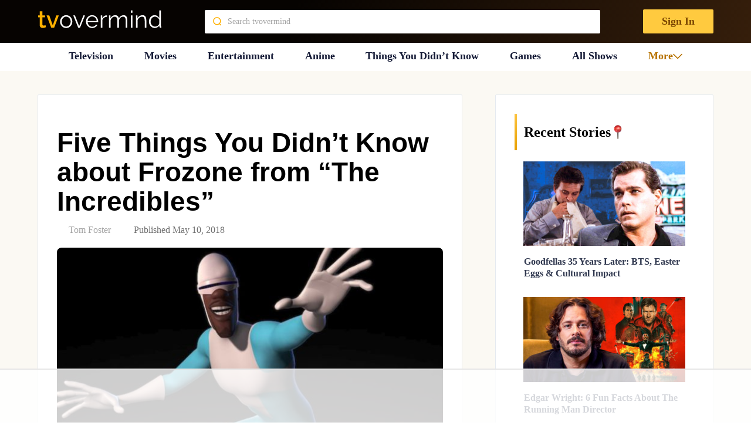

--- FILE ---
content_type: text/html; charset=UTF-8
request_url: https://tvovermind.com/frozone-from-the-incredibles/
body_size: 236889
content:
<!DOCTYPE html>
<html class="no-js" dir="ltr" lang="en-US" prefix="og: https://ogp.me/ns#" itemscope itemtype="https://schema.org/BlogPosting">

  <head>
    <meta charset="UTF-8">
    <meta name="viewport" content="width=device-width, initial-scale=1">


    <link rel="preconnect" href="https://ads.adthrive.com">
    <link rel="preload" href="https://tvovermind.com/wp-content/themes/mts_sociallyviral_optimized/fonts/inter/Inter-Regular.woff2" as="font"
      type="font/woff2" crossorigin />
    <link rel="preload" href="https://tvovermind.com/wp-content/themes/mts_sociallyviral_optimized/fonts/inter/Inter-Bold.woff2" as="font"
      type="font/woff2" crossorigin />
    <link rel="preload"
      href="https://tvovermind.com/wp-content/themes/mts_sociallyviral_optimized/fonts/roboto-condensed/roboto-condensed-v27-latin-italic.woff2"
      as="font" type="font/woff2" crossorigin />

    
    <script>!function(){"use strict";var t=new URL(window.location.href),e=Array.from(t.searchParams.entries()).map(t=>`${t[0]}=${t[1]}`);const a=t=>t.replace(/\s/g,""),r=async t=>{const e={sha256Hash:"",sha1Hash:""};if(!("msCrypto"in window)&&"https:"===location.protocol&&"crypto"in window&&"TextEncoder"in window){const a=(new TextEncoder).encode(t),[r,o]=await Promise.all([n("SHA-256",a),n("SHA-1",a)]);e.sha256Hash=r,e.sha1Hash=o}return e},n=async(t,e)=>{const a=await crypto.subtle.digest(t,e);return Array.from(new Uint8Array(a)).map(t=>("00"+t.toString(16)).slice(-2)).join("")};function o(t){let e=!0;return Object.keys(t).forEach(a=>{0===t[a].length&&(e=!1)}),e}function s(){e.splice(i,1);var a="?"+e.join("&")+t.hash;history.replaceState(null,"",a)}for(var i=0;i<e.length;i++){var c="adt_ei",l=decodeURIComponent(e[i]);if(0===l.indexOf(c)){var h=l.split(c+"=")[1];if((t=>{const e=t.match(/((?=([a-zA-Z0-9._!#$%+^&*()[\]<>-]+))\2@[a-zA-Z0-9._-]+\.[a-zA-Z0-9._-]+)/gi);return e?e[0]:""})(a(h.toLowerCase()))){r(h).then(t=>{if(o(t)){var e={value:t,created:Date.now()};localStorage.setItem(c,JSON.stringify(e)),localStorage.setItem("adt_emsrc","url")}s()});break}s();break}}}();
</script><title>Five Things You Didn’t Know about Frozone from “The Incredibles” - TVovermind</title>

		<!-- All in One SEO Pro 4.5.8 - aioseo.com -->
		<meta name="description" content="Frozone is just one of the Supers in the film The Incredibles and he&#039;s the best friend of Mr. Incredible as the two go way back. He even served as the best man between Mr. Incredible and Elastigirl after they met. It&#039;s pretty easy to see which superhero inspired Frozone&#039;s power set, but that hero" />
		<meta name="robots" content="max-image-preview:large" />
		<link rel="canonical" href="https://tvovermind.com/frozone-from-the-incredibles/" />
		<meta name="generator" content="All in One SEO Pro (AIOSEO) 4.5.8" />
		<meta property="og:locale" content="en_US" />
		<meta property="og:site_name" content="TVovermind - TV news, Movie News, Actor Facts, Things You Didn’t Know" />
		<meta property="og:type" content="article" />
		<meta property="og:title" content="Five Things You Didn’t Know about Frozone from “The Incredibles” - TVovermind" />
		<meta property="og:description" content="Frozone is just one of the Supers in the film The Incredibles and he&#039;s the best friend of Mr. Incredible as the two go way back. He even served as the best man between Mr. Incredible and Elastigirl after they met. It&#039;s pretty easy to see which superhero inspired Frozone&#039;s power set, but that hero" />
		<meta property="og:url" content="https://tvovermind.com/frozone-from-the-incredibles/" />
		<meta property="og:image" content="https://tvovermind.com/wp-content/uploads/2018/05/Frozone.jpg" />
		<meta property="og:image:secure_url" content="https://tvovermind.com/wp-content/uploads/2018/05/Frozone.jpg" />
		<meta property="og:image:width" content="883" />
		<meta property="og:image:height" content="453" />
		<meta property="article:published_time" content="2018-05-11T00:00:43+00:00" />
		<meta property="article:modified_time" content="2018-05-10T13:42:51+00:00" />
		<meta property="article:publisher" content="https://www.facebook.com/tvovermind" />
		<meta name="twitter:card" content="summary_large_image" />
		<meta name="twitter:title" content="Five Things You Didn’t Know about Frozone from “The Incredibles” - TVovermind" />
		<meta name="twitter:description" content="Frozone is just one of the Supers in the film The Incredibles and he&#039;s the best friend of Mr. Incredible as the two go way back. He even served as the best man between Mr. Incredible and Elastigirl after they met. It&#039;s pretty easy to see which superhero inspired Frozone&#039;s power set, but that hero" />
		<meta name="twitter:image" content="https://tvovermind.com/wp-content/uploads/2018/05/Frozone.jpg" />
		<script type="application/ld+json" class="aioseo-schema">
			{"@context":"https:\/\/schema.org","@graph":[{"@type":"Article","@id":"https:\/\/tvovermind.com\/frozone-from-the-incredibles\/#article","name":"Five Things You Didn\u2019t Know about Frozone from \u201cThe Incredibles\u201d - TVovermind","headline":"Five Things You Didn&#8217;t Know about Frozone from &#8220;The Incredibles&#8221;","author":{"@id":"https:\/\/tvovermind.com\/author\/wake9779\/#author"},"publisher":{"@id":"https:\/\/tvovermind.com\/#organization"},"image":{"@type":"ImageObject","url":"https:\/\/tvovermind.com\/wp-content\/uploads\/2018\/05\/Frozone.jpg","width":883,"height":453},"datePublished":"2018-05-10T20:00:43-04:00","dateModified":"2018-05-10T09:42:51-04:00","inLanguage":"en-US","mainEntityOfPage":{"@id":"https:\/\/tvovermind.com\/frozone-from-the-incredibles\/#webpage"},"isPartOf":{"@id":"https:\/\/tvovermind.com\/frozone-from-the-incredibles\/#webpage"},"articleSection":"Movies"},{"@type":"BreadcrumbList","@id":"https:\/\/tvovermind.com\/frozone-from-the-incredibles\/#breadcrumblist","itemListElement":[{"@type":"ListItem","@id":"https:\/\/tvovermind.com\/#listItem","position":1,"name":"Home","item":"https:\/\/tvovermind.com\/","nextItem":"https:\/\/tvovermind.com\/frozone-from-the-incredibles\/#listItem"},{"@type":"ListItem","@id":"https:\/\/tvovermind.com\/frozone-from-the-incredibles\/#listItem","position":2,"name":"Five Things You Didn't Know about Frozone from \"The Incredibles\"","previousItem":"https:\/\/tvovermind.com\/#listItem"}]},{"@type":"Organization","@id":"https:\/\/tvovermind.com\/#organization","name":"TVovermind","url":"https:\/\/tvovermind.com\/","sameAs":["https:\/\/www.facebook.com\/tvovermind","https:\/\/www.pinterest.com\/tvovermind\/"]},{"@type":"Person","@id":"https:\/\/tvovermind.com\/author\/wake9779\/#author","url":"https:\/\/tvovermind.com\/author\/wake9779\/","name":"Tom Foster","image":{"@type":"ImageObject","url":"https:\/\/secure.gravatar.com\/avatar\/a08197d52e93e15289e53f230da3f882?s=96&d=wavatar&r=pg"}},{"@type":"WebPage","@id":"https:\/\/tvovermind.com\/frozone-from-the-incredibles\/#webpage","url":"https:\/\/tvovermind.com\/frozone-from-the-incredibles\/","name":"Five Things You Didn\u2019t Know about Frozone from \u201cThe Incredibles\u201d - TVovermind","description":"Frozone is just one of the Supers in the film The Incredibles and he's the best friend of Mr. Incredible as the two go way back. He even served as the best man between Mr. Incredible and Elastigirl after they met. It's pretty easy to see which superhero inspired Frozone's power set, but that hero","inLanguage":"en-US","isPartOf":{"@id":"https:\/\/tvovermind.com\/#website"},"breadcrumb":{"@id":"https:\/\/tvovermind.com\/frozone-from-the-incredibles\/#breadcrumblist"},"author":{"@id":"https:\/\/tvovermind.com\/author\/wake9779\/#author"},"creator":{"@id":"https:\/\/tvovermind.com\/author\/wake9779\/#author"},"image":{"@type":"ImageObject","url":"https:\/\/tvovermind.com\/wp-content\/uploads\/2018\/05\/Frozone.jpg","@id":"https:\/\/tvovermind.com\/frozone-from-the-incredibles\/#mainImage","width":883,"height":453},"primaryImageOfPage":{"@id":"https:\/\/tvovermind.com\/frozone-from-the-incredibles\/#mainImage"},"datePublished":"2018-05-10T20:00:43-04:00","dateModified":"2018-05-10T09:42:51-04:00"},{"@type":"WebSite","@id":"https:\/\/tvovermind.com\/#website","url":"https:\/\/tvovermind.com\/","name":"TVovermind","description":"TV news, Movie News, Actor Facts, Things You Didn\u2019t Know","inLanguage":"en-US","publisher":{"@id":"https:\/\/tvovermind.com\/#organization"}}]}
		</script>
		<!-- All in One SEO Pro -->

<style data-no-optimize="1" data-cfasync="false">
	.adthrive-ad {
		margin-top: 10px;
		margin-bottom: 10px;
		text-align: center;
		overflow-x: visible;
		clear: both;
		line-height: 0;
	}
	body.archive .adthrive-content {
width: 100%;
}

.adthrive-content {
background-color: #F5F5F5!important;
}

.adthrive-content {
min-height: 250px !important;
}

.adthrive-ad-cls>div, .adthrive-ad-cls>iframe {
flex-basis: auto !important;
}

.adthrive-content iframe {
height: revert-layer !important;
}


/*putting mobile sticky outstream player under mobile nav menu*/
.adthrive-stuck.adthrive-sticky-outstream {
z-index: 8888 !important;
}</style>
<script data-no-optimize="1" data-cfasync="false">
	window.adthriveCLS = {
		enabledLocations: ['Content', 'Recipe'],
		injectedSlots: [],
		injectedFromPlugin: true,
		branch: '9a4e49b',bucket: 'prod',			};
	window.adthriveCLS.siteAds = {"betaTester":true,"targeting":[{"value":"5fc7accd35e8c2d3f5e0e93a","key":"siteId"},{"value":"62e276ad8fee3448c7b69f85","key":"organizationId"},{"value":"TVOvermind","key":"siteName"},{"value":"AdThrive Edge","key":"service"},{"value":"on","key":"bidding"},{"value":["Entertainment"],"key":"verticals"}],"siteUrl":"https://tvovermind.com","siteId":"5fc7accd35e8c2d3f5e0e93a","siteName":"TVOvermind","breakpoints":{"tablet":768,"desktop":1024},"cloudflare":null,"adUnits":[{"sequence":1,"targeting":[{"value":["Sidebar"],"key":"location"}],"devices":["desktop"],"name":"Sidebar_1","sticky":false,"location":"Sidebar","dynamic":{"pageSelector":"","spacing":0,"max":1,"lazy":false,"lazyMax":null,"elementSelector":".sidebar .category-posts > li","skip":1,"classNames":[],"position":"afterend","every":1,"enabled":true},"adSizes":[[160,600],[336,280],[320,50],[300,600],[250,250],[1,1],[320,100],[300,1050],[300,50],[300,420],[300,250]],"priority":299,"autosize":true},{"sequence":9,"targeting":[{"value":["Sidebar"],"key":"location"},{"value":true,"key":"sticky"}],"devices":["desktop"],"name":"Sidebar_9","sticky":true,"location":"Sidebar","dynamic":{"pageSelector":"","spacing":0,"max":1,"lazy":false,"lazyMax":null,"elementSelector":".sidebar","skip":0,"classNames":[],"position":"beforeend","every":1,"enabled":true},"adSizes":[[160,600],[336,280],[320,50],[300,600],[250,250],[1,1],[320,100],[300,1050],[300,50],[300,420],[300,250]],"priority":291,"autosize":true},{"sequence":null,"targeting":[{"value":["Content"],"key":"location"}],"devices":["desktop","tablet"],"name":"Content","sticky":false,"location":"Content","dynamic":{"pageSelector":"body.archive","spacing":0,"max":4,"lazy":false,"lazyMax":null,"elementSelector":"article:nth-of-type(4n+2)","skip":0,"classNames":[],"position":"afterend","every":0,"enabled":true},"adSizes":[[728,90],[336,280],[320,50],[468,60],[970,90],[250,250],[1,1],[320,100],[970,250],[1,2],[300,50],[300,300],[552,334],[728,250],[300,250]],"priority":199,"autosize":true},{"sequence":null,"targeting":[{"value":["Content"],"key":"location"}],"devices":["desktop"],"name":"Content","sticky":false,"location":"Content","dynamic":{"pageSelector":"body.search","spacing":0,"max":4,"lazy":false,"lazyMax":null,"elementSelector":"article ","skip":2,"classNames":[],"position":"afterend","every":3,"enabled":true},"adSizes":[[728,90],[336,280],[320,50],[468,60],[970,90],[250,250],[1,1],[320,100],[970,250],[1,2],[300,50],[300,300],[552,334],[728,250],[300,250]],"priority":199,"autosize":true},{"sequence":null,"targeting":[{"value":["Content"],"key":"location"}],"devices":["tablet"],"name":"Content","sticky":false,"location":"Content","dynamic":{"pageSelector":"body.search","spacing":0,"max":4,"lazy":false,"lazyMax":null,"elementSelector":".article > article","skip":1,"classNames":[],"position":"afterend","every":2,"enabled":true},"adSizes":[[728,90],[336,280],[320,50],[468,60],[970,90],[250,250],[1,1],[320,100],[970,250],[1,2],[300,50],[300,300],[552,334],[728,250],[300,250]],"priority":199,"autosize":true},{"sequence":null,"targeting":[{"value":["Content"],"key":"location"}],"devices":["phone"],"name":"Content","sticky":false,"location":"Content","dynamic":{"pageSelector":"body.archive, body.search","spacing":0,"max":4,"lazy":false,"lazyMax":null,"elementSelector":".article > article","skip":1,"classNames":[],"position":"afterend","every":2,"enabled":true},"adSizes":[[728,90],[336,280],[320,50],[468,60],[970,90],[250,250],[1,1],[320,100],[970,250],[1,2],[300,50],[300,300],[552,334],[728,250],[300,250]],"priority":199,"autosize":true},{"sequence":null,"targeting":[{"value":["Content"],"key":"location"}],"devices":["desktop"],"name":"Content","sticky":false,"location":"Content","dynamic":{"pageSelector":"body.single, body.page:not(.home)","spacing":0.5,"max":9,"lazy":true,"lazyMax":90,"elementSelector":".thecontent > p","skip":2,"classNames":[],"position":"afterend","every":1,"enabled":true},"adSizes":[[728,90],[336,280],[320,50],[468,60],[970,90],[250,250],[1,1],[320,100],[970,250],[1,2],[300,50],[300,300],[552,334],[728,250],[300,250]],"priority":199,"autosize":true},{"sequence":null,"targeting":[{"value":["Content"],"key":"location"}],"devices":["tablet"],"name":"Content","sticky":false,"location":"Content","dynamic":{"pageSelector":"body.single, body.page:not(.home)","spacing":0.7,"max":9,"lazy":true,"lazyMax":90,"elementSelector":".thecontent > p","skip":2,"classNames":[],"position":"afterend","every":1,"enabled":true},"adSizes":[[728,90],[336,280],[320,50],[468,60],[970,90],[250,250],[1,1],[320,100],[970,250],[1,2],[300,50],[300,300],[552,334],[728,250],[300,250]],"priority":199,"autosize":true},{"sequence":null,"targeting":[{"value":["Content"],"key":"location"}],"devices":["phone"],"name":"Content","sticky":false,"location":"Content","dynamic":{"pageSelector":"body.single, body.page:not(.home)","spacing":0.6,"max":2,"lazy":true,"lazyMax":97,"elementSelector":".thecontent > p","skip":4,"classNames":[],"position":"afterend","every":1,"enabled":true},"adSizes":[[728,90],[336,280],[320,50],[468,60],[970,90],[250,250],[1,1],[320,100],[970,250],[1,2],[300,50],[300,300],[552,334],[728,250],[300,250]],"priority":199,"autosize":true},{"sequence":null,"targeting":[{"value":["Below Post"],"key":"location"}],"devices":["desktop","tablet","phone"],"name":"Below_Post","sticky":false,"location":"Below Post","dynamic":{"pageSelector":"","spacing":0,"max":0,"lazy":true,"lazyMax":1,"elementSelector":".postauthor","skip":0,"classNames":[],"position":"beforebegin","every":1,"enabled":true},"adSizes":[[728,90],[336,280],[320,50],[468,60],[250,250],[1,1],[320,100],[300,250],[970,250],[728,250]],"priority":99,"autosize":true},{"sequence":null,"targeting":[{"value":["Footer"],"key":"location"},{"value":true,"key":"sticky"}],"devices":["tablet","phone","desktop"],"name":"Footer","sticky":true,"location":"Footer","dynamic":{"pageSelector":"body.single:not(.postid-346717), body.page, body.home, body.archive","spacing":0,"max":1,"lazy":false,"lazyMax":null,"elementSelector":"body","skip":0,"classNames":[],"position":"beforeend","every":1,"enabled":true},"adSizes":[[320,50],[320,100],[728,90],[970,90],[468,60],[1,1],[300,50]],"priority":-1,"autosize":true}],"adDensityLayout":{"mobile":{"adDensity":0.3,"onePerViewport":false},"pageOverrides":[{"mobile":{"adDensity":0.3,"onePerViewport":false},"pageSelector":"body.home, body.archive, body.search","desktop":{"adDensity":0.26,"onePerViewport":false}}],"desktop":{"adDensity":0.3,"onePerViewport":false}},"adDensityEnabled":true,"siteExperiments":[],"adTypes":{"sponsorTileDesktop":true,"interscrollerDesktop":true,"nativeBelowPostDesktop":true,"miniscroller":true,"largeFormatsMobile":true,"nativeMobileContent":true,"inRecipeRecommendationMobile":true,"nativeMobileRecipe":true,"sponsorTileMobile":true,"expandableCatalogAdsMobile":true,"frameAdsMobile":true,"outstreamMobile":true,"nativeHeaderMobile":true,"frameAdsDesktop":true,"inRecipeRecommendationDesktop":true,"expandableFooterDesktop":true,"nativeDesktopContent":true,"outstreamDesktop":true,"animatedFooter":true,"skylineHeader":false,"expandableFooter":true,"nativeDesktopSidebar":true,"videoFootersMobile":true,"videoFootersDesktop":true,"interscroller":true,"nativeDesktopRecipe":true,"nativeHeaderDesktop":true,"nativeBelowPostMobile":true,"expandableCatalogAdsDesktop":true,"largeFormatsDesktop":true},"adOptions":{"theTradeDesk":true,"undertone":true,"sidebarConfig":{"dynamicStickySidebar":{"minHeight":1800,"enabled":true,"blockedSelectors":[]}},"footerCloseButton":false,"teads":true,"seedtag":true,"pmp":true,"thirtyThreeAcross":true,"sharethrough":true,"optimizeVideoPlayersForEarnings":true,"removeVideoTitleWrapper":true,"pubMatic":true,"chicory":false,"infiniteScroll":false,"longerVideoAdPod":true,"yahoossp":true,"stickyContainerConfig":{"recipe":{"minHeight":null,"enabled":false},"recipeDesktop":{"minHeight":400,"enabled":false},"blockedSelectors":[],"content":{"minHeight":null,"enabled":false},"recipeMobile":{"minHeight":400,"enabled":false}},"gatedPrint":{"siteEmailServiceProviderId":null,"defaultOptIn":false,"enabled":false,"newsletterPromptEnabled":false},"yieldmo":true,"footerSelector":"","amazonUAM":true,"gamMCMEnabled":true,"gamMCMChildNetworkCode":"46481815","rubicon":true,"conversant":true,"openx":true,"customCreativeEnabled":true,"mobileHeaderHeight":1,"secColor":"#000000","unruly":true,"mediaGrid":true,"bRealTime":true,"adInViewTime":null,"gumgum":true,"comscoreFooter":true,"desktopInterstitial":false,"amx":true,"footerCloseButtonDesktop":false,"ozone":true,"isAutoOptimized":true,"comscoreTAL":true,"targetaff":true,"bgColor":"#FFFFFF","advancePlaylistOptions":{"playlistPlayer":{"enabled":true},"relatedPlayer":{"enabled":true,"applyToFirst":true}},"kargo":true,"liveRampATS":true,"footerCloseButtonMobile":false,"interstitialBlockedPageSelectors":"","prioritizeShorterVideoAds":true,"allowSmallerAdSizes":true,"comscore":"General","blis":true,"wakeLock":{"desktopEnabled":true,"mobileValue":15,"mobileEnabled":true,"desktopValue":30},"mobileInterstitial":true,"tripleLift":true,"sensitiveCategories":["alc","ast","cbd","conl","cosm","dat","drg","gamc","gamv","pol","rel","sst","ssr","srh","ske","tob","wtl"],"liveRamp":true,"adthriveEmailIdentity":true,"criteo":true,"nativo":true,"infiniteScrollOptions":{"selector":"","heightThreshold":0},"dynamicContentSlotLazyLoading":true,"clsOptimizedAds":true,"ogury":true,"verticals":["Entertainment"],"inImage":false,"stackadapt":true,"usCMP":{"enabled":false,"regions":[]},"advancePlaylist":true,"medianet":true,"delayLoading":true,"inImageZone":null,"appNexus":true,"rise":true,"liveRampId":"","infiniteScrollRefresh":false,"indexExchange":true},"thirdPartySiteConfig":{"partners":{"discounts":[]}},"featureRollouts":{"erp":{"featureRolloutId":19,"data":null,"enabled":false}},"videoPlayers":{"contextual":{"autoplayCollapsibleEnabled":true,"overrideEmbedLocation":false,"defaultPlayerType":"static"},"videoEmbed":"div","footerSelector":"#site-footer","contentSpecificPlaylists":[],"players":[{"playlistId":"l6YLgLqL","pageSelector":"body.single","devices":["desktop"],"description":"","skip":1,"title":"Latest Videos","type":"stickyPlaylist","enabled":false,"footerSelector":"#site-footer","formattedType":"Sticky Playlist","elementSelector":".thecontent > p","id":4070755,"position":"afterend","saveVideoCloseState":false,"shuffle":true,"mobileHeaderSelector":null,"playerId":"qBYU4x4w","isCompleted":true},{"playlistId":"l6YLgLqL","pageSelector":"body.single","devices":["mobile"],"mobileLocation":"top-center","description":"","skip":1,"title":"Latest Videos","type":"stickyPlaylist","enabled":false,"footerSelector":"#site-footer","formattedType":"Sticky Playlist","elementSelector":".thecontent > p","id":4070756,"position":"afterend","saveVideoCloseState":false,"shuffle":true,"mobileHeaderSelector":null,"playerId":"qBYU4x4w","isCompleted":true},{"playlistId":"","pageSelector":"","devices":["mobile"],"mobileLocation":"top-center","description":"","skip":1,"title":"Sticky related player - mobile","type":"stickyRelated","enabled":false,"formattedType":"Sticky Related","elementSelector":".thecontent > p","id":4070754,"position":"afterend","saveVideoCloseState":false,"shuffle":false,"mobileHeaderSelector":null,"playerId":"yoNCl4O5"},{"devices":["desktop","mobile"],"formattedType":"Stationary Related","description":"","id":4070752,"title":"Stationary related player - desktop and mobile","type":"stationaryRelated","enabled":false,"playerId":"yoNCl4O5"},{"playlistId":"","pageSelector":"","devices":["desktop"],"description":"","skip":1,"title":"Sticky related player - desktop","type":"stickyRelated","enabled":false,"formattedType":"Sticky Related","elementSelector":".thecontent > p","id":4070753,"position":"afterend","saveVideoCloseState":false,"shuffle":false,"mobileHeaderSelector":null,"playerId":"yoNCl4O5"}],"partners":{"theTradeDesk":true,"unruly":true,"mediaGrid":true,"undertone":true,"gumgum":true,"seedtag":true,"amx":true,"ozone":true,"pmp":true,"kargo":true,"stickyOutstream":{"desktop":{"enabled":true},"blockedPageSelectors":"","mobileLocation":"bottom-left","allowOnHomepage":false,"mobile":{"enabled":true},"saveVideoCloseState":false,"mobileHeaderSelector":"","allowForPageWithStickyPlayer":{"enabled":true}},"sharethrough":true,"blis":true,"tripleLift":true,"pubMatic":true,"criteo":true,"yahoossp":true,"nativo":true,"stackadapt":true,"yieldmo":true,"amazonUAM":true,"medianet":true,"rubicon":true,"appNexus":true,"rise":true,"openx":true,"indexExchange":true}}};</script>

<script data-no-optimize="1" data-cfasync="false">
(function(w, d) {
	w.adthrive = w.adthrive || {};
	w.adthrive.cmd = w.adthrive.cmd || [];
	w.adthrive.plugin = 'adthrive-ads-3.5.6';
	w.adthrive.host = 'ads.adthrive.com';
	w.adthrive.integration = 'plugin';

	var commitParam = (w.adthriveCLS && w.adthriveCLS.bucket !== 'prod' && w.adthriveCLS.branch) ? '&commit=' + w.adthriveCLS.branch : '';

	var s = d.createElement('script');
	s.async = true;
	s.referrerpolicy='no-referrer-when-downgrade';
	s.src = 'https://' + w.adthrive.host + '/sites/5fc7accd35e8c2d3f5e0e93a/ads.min.js?referrer=' + w.encodeURIComponent(w.location.href) + commitParam + '&cb=' + (Math.floor(Math.random() * 100) + 1) + '';
	var n = d.getElementsByTagName('script')[0];
	n.parentNode.insertBefore(s, n);
})(window, document);
</script>
<link rel="dns-prefetch" href="https://ads.adthrive.com/"><link rel="preconnect" href="https://ads.adthrive.com/"><link rel="preconnect" href="https://ads.adthrive.com/" crossorigin><script type="text/javascript">document.documentElement.className = document.documentElement.className.replace( /\bno-js\b/,'js' );</script><link rel='dns-prefetch' href='//tvovermind.com' />
<link rel='stylesheet' id='contact-form-7-css' href='https://tvovermind.com/wp-content/plugins/contact-form-7/includes/css/styles.css?ver=5.9.2' type='text/css' media='all' />
<link rel='stylesheet' id='wpa-css-css' href='https://tvovermind.com/wp-content/plugins/honeypot/includes/css/wpa.css?ver=2.2.02' type='text/css' media='all' />
<link rel='preload' as='style' onload="this.onload=null;this.rel='stylesheet'" id='theme-styles-css' href='https://tvovermind.com/wp-content/themes/mts_sociallyviral_optimized/css/style.min.css?ver=1766068038' type='text/css' media='all' />
<link rel='stylesheet' id='single-styles-css' href='https://tvovermind.com/wp-content/themes/mts_sociallyviral_optimized/css/single-post.css?ver=6.5.7' type='text/css' media='all' />
<link rel='stylesheet' id='splide-styles-css' href='https://tvovermind.com/wp-content/themes/mts_sociallyviral_optimized/css/splide.min.css?ver=3.6.12' type='text/css' media='all' />
<link rel='stylesheet' id='heateor_sss_frontend_css-css' href='https://tvovermind.com/wp-content/plugins/sassy-social-share/public/css/sassy-social-share-public.css?ver=3.3.64' type='text/css' media='all' />
<style id='heateor_sss_frontend_css-inline-css' type='text/css'>
.heateor_sss_button_instagram span.heateor_sss_svg,a.heateor_sss_instagram span.heateor_sss_svg{background:radial-gradient(circle at 30% 107%,#fdf497 0,#fdf497 5%,#fd5949 45%,#d6249f 60%,#285aeb 90%)}.heateor_sss_horizontal_sharing .heateor_sss_svg,.heateor_sss_standard_follow_icons_container .heateor_sss_svg{color:#fff;border-width:0px;border-style:solid;border-color:transparent}.heateor_sss_horizontal_sharing .heateorSssTCBackground{color:#666}.heateor_sss_horizontal_sharing span.heateor_sss_svg:hover,.heateor_sss_standard_follow_icons_container span.heateor_sss_svg:hover{border-color:transparent;}.heateor_sss_vertical_sharing span.heateor_sss_svg,.heateor_sss_floating_follow_icons_container span.heateor_sss_svg{color:#fff;border-width:0px;border-style:solid;border-color:transparent;}.heateor_sss_vertical_sharing .heateorSssTCBackground{color:#666;}.heateor_sss_vertical_sharing span.heateor_sss_svg:hover,.heateor_sss_floating_follow_icons_container span.heateor_sss_svg:hover{border-color:transparent;}@media screen and (max-width:783px) {.heateor_sss_vertical_sharing{display:none!important}}
</style>
<link rel='stylesheet' id='font-awesome-css' href='https://tvovermind.com/wp-content/plugins/popup-anything-on-click/assets/css/font-awesome.min.css?ver=2.8.1' type='text/css' media='all' />
<link rel='stylesheet' id='popupaoc-public-style-css' href='https://tvovermind.com/wp-content/plugins/popup-anything-on-click/assets/css/popupaoc-public.css?ver=2.8.1' type='text/css' media='all' />
<script type="text/javascript" src="https://tvovermind.com/wp-includes/js/jquery/jquery.min.js?ver=3.7.1" id="jquery-core-js"></script>

<!-- OG: 3.3.0 --><link rel="image_src" href="https://tvovermind.com/wp-content/uploads/2018/05/Frozone.jpg"><meta name="msapplication-TileImage" content="https://tvovermind.com/wp-content/uploads/2018/05/Frozone.jpg">
<meta property="og:image" content="https://tvovermind.com/wp-content/uploads/2018/05/Frozone.jpg"><meta property="og:image:secure_url" content="https://tvovermind.com/wp-content/uploads/2018/05/Frozone.jpg"><meta property="og:image:width" content="883"><meta property="og:image:height" content="453"><meta property="og:image:alt" content="Frozone"><meta property="og:image:type" content="image/jpeg"><meta property="og:description" content="Frozone is just one of the Supers in the film The Incredibles and he&#039;s the best friend of Mr. Incredible as the two go way back. He even served as the best man between Mr. Incredible and Elastigirl after they met. It&#039;s pretty easy to see which superhero inspired Frozone&#039;s power set, but that hero..."><meta property="og:type" content="article"><meta property="og:locale" content="en_US"><meta property="og:site_name" content="TVovermind"><meta property="og:title" content="Five Things You Didn&#8217;t Know about Frozone from &#8220;The Incredibles&#8221;"><meta property="og:url" content="https://tvovermind.com/frozone-from-the-incredibles/"><meta property="og:updated_time" content="2018-05-10T09:42:51-04:00">
<meta property="article:published_time" content="2018-05-11T00:00:43+00:00"><meta property="article:modified_time" content="2018-05-10T13:42:51+00:00"><meta property="article:section" content="Movies"><meta property="article:author:first_name" content="Tom"><meta property="article:author:last_name" content="Foster"><meta property="article:author:username" content="Tom Foster">
<meta property="twitter:partner" content="ogwp"><meta property="twitter:card" content="summary_large_image"><meta property="twitter:image" content="https://tvovermind.com/wp-content/uploads/2018/05/Frozone.jpg"><meta property="twitter:image:alt" content="Frozone"><meta property="twitter:title" content="Five Things You Didn&#8217;t Know about Frozone from &#8220;The Incredibles&#8221;"><meta property="twitter:description" content="Frozone is just one of the Supers in the film The Incredibles and he&#039;s the best friend of Mr. Incredible as the two go way back. He even served as the best man between Mr. Incredible and Elastigirl..."><meta property="twitter:url" content="https://tvovermind.com/frozone-from-the-incredibles/">
<meta itemprop="image" content="https://tvovermind.com/wp-content/uploads/2018/05/Frozone.jpg"><meta itemprop="name" content="Five Things You Didn&#8217;t Know about Frozone from &#8220;The Incredibles&#8221;"><meta itemprop="description" content="Frozone is just one of the Supers in the film The Incredibles and he&#039;s the best friend of Mr. Incredible as the two go way back. He even served as the best man between Mr. Incredible and Elastigirl after they met. It&#039;s pretty easy to see which superhero inspired Frozone&#039;s power set, but that hero..."><meta itemprop="datePublished" content="2018-05-11"><meta itemprop="dateModified" content="2018-05-10T13:42:51+00:00"><meta itemprop="author" content="Tom Foster">
<meta property="profile:first_name" content="Tom"><meta property="profile:last_name" content="Foster"><meta property="profile:username" content="Tom Foster">
<!-- /OG -->

<link rel="https://api.w.org/" href="https://tvovermind.com/wp-json/" /><link rel="alternate" type="application/json" href="https://tvovermind.com/wp-json/wp/v2/posts/368641" /><link rel="EditURI" type="application/rsd+xml" title="RSD" href="https://tvovermind.com/xmlrpc.php?rsd" />
<meta name="generator" content="WordPress 6.5.7" />
<link rel='shortlink' href='https://tvovermind.com/?p=368641' />
<link rel="alternate" type="application/json+oembed" href="https://tvovermind.com/wp-json/oembed/1.0/embed?url=https%3A%2F%2Ftvovermind.com%2Ffrozone-from-the-incredibles%2F" />
<link rel="alternate" type="text/xml+oembed" href="https://tvovermind.com/wp-json/oembed/1.0/embed?url=https%3A%2F%2Ftvovermind.com%2Ffrozone-from-the-incredibles%2F&#038;format=xml" />
<link rel="icon" href="https://tvovermind.com/wp-content/uploads/2023/02/cropped-Artboard-1-2-2-32x32.png" sizes="32x32" />
<link rel="icon" href="https://tvovermind.com/wp-content/uploads/2023/02/cropped-Artboard-1-2-2-192x192.png" sizes="192x192" />
<link rel="apple-touch-icon" href="https://tvovermind.com/wp-content/uploads/2023/02/cropped-Artboard-1-2-2-180x180.png" />
<meta name="msapplication-TileImage" content="https://tvovermind.com/wp-content/uploads/2023/02/cropped-Artboard-1-2-2-270x270.png" />
<script data-no-optimize='1' data-cfasync='false' id='cls-disable-ads-9a4e49b'>var cls_disable_ads=(function(e){window.adthriveCLS.buildDate=`2026-01-20`;var t=(e,t)=>()=>(t||e((t={exports:{}}).exports,t),t.exports),n=t(((e,t)=>{var n=function(e){return e&&e.Math===Math&&e};t.exports=n(typeof globalThis==`object`&&globalThis)||n(typeof window==`object`&&window)||n(typeof self==`object`&&self)||n(typeof global==`object`&&global)||n(typeof e==`object`&&e)||(function(){return this})()||Function(`return this`)()})),r=t(((e,t)=>{t.exports=function(e){try{return!!e()}catch(e){return!0}}})),i=t(((e,t)=>{t.exports=!r()(function(){return Object.defineProperty({},1,{get:function(){return 7}})[1]!==7})})),a=t(((e,t)=>{t.exports=!r()(function(){var e=(function(){}).bind();return typeof e!=`function`||e.hasOwnProperty(`prototype`)})})),o=t(((e,t)=>{var n=a(),r=Function.prototype.call;t.exports=n?r.bind(r):function(){return r.apply(r,arguments)}})),s=t((e=>{var t={}.propertyIsEnumerable,n=Object.getOwnPropertyDescriptor;e.f=n&&!t.call({1:2},1)?function(e){var t=n(this,e);return!!t&&t.enumerable}:t})),c=t(((e,t)=>{t.exports=function(e,t){return{enumerable:!(e&1),configurable:!(e&2),writable:!(e&4),value:t}}})),l=t(((e,t)=>{var n=a(),r=Function.prototype,i=r.call,o=n&&r.bind.bind(i,i);t.exports=n?o:function(e){return function(){return i.apply(e,arguments)}}})),u=t(((e,t)=>{var n=l(),r=n({}.toString),i=n(``.slice);t.exports=function(e){return i(r(e),8,-1)}})),d=t(((e,t)=>{var n=l(),i=r(),a=u(),o=Object,s=n(``.split);t.exports=i(function(){return!o(`z`).propertyIsEnumerable(0)})?function(e){return a(e)===`String`?s(e,``):o(e)}:o})),f=t(((e,t)=>{t.exports=function(e){return e==null}})),p=t(((e,t)=>{var n=f(),r=TypeError;t.exports=function(e){if(n(e))throw new r(`Can't call method on `+e);return e}})),m=t(((e,t)=>{var n=d(),r=p();t.exports=function(e){return n(r(e))}})),h=t(((e,t)=>{var n=typeof document==`object`&&document.all;t.exports=n===void 0&&n!==void 0?function(e){return typeof e==`function`||e===n}:function(e){return typeof e==`function`}})),g=t(((e,t)=>{var n=h();t.exports=function(e){return typeof e==`object`?e!==null:n(e)}})),_=t(((e,t)=>{var r=n(),i=h(),a=function(e){return i(e)?e:void 0};t.exports=function(e,t){return arguments.length<2?a(r[e]):r[e]&&r[e][t]}})),v=t(((e,t)=>{t.exports=l()({}.isPrototypeOf)})),y=t(((e,t)=>{t.exports=typeof navigator<`u`&&String(navigator.userAgent)||``})),b=t(((e,t)=>{var r=n(),i=y(),a=r.process,o=r.Deno,s=a&&a.versions||o&&o.version,c=s&&s.v8,l,u;c&&(l=c.split(`.`),u=l[0]>0&&l[0]<4?1:+(l[0]+l[1])),!u&&i&&(l=i.match(/Edge\/(\d+)/),(!l||l[1]>=74)&&(l=i.match(/Chrome\/(\d+)/),l&&(u=+l[1]))),t.exports=u})),x=t(((e,t)=>{var i=b(),a=r(),o=n().String;t.exports=!!Object.getOwnPropertySymbols&&!a(function(){var e=Symbol(`symbol detection`);return!o(e)||!(Object(e)instanceof Symbol)||!Symbol.sham&&i&&i<41})})),S=t(((e,t)=>{t.exports=x()&&!Symbol.sham&&typeof Symbol.iterator==`symbol`})),C=t(((e,t)=>{var n=_(),r=h(),i=v(),a=S(),o=Object;t.exports=a?function(e){return typeof e==`symbol`}:function(e){var t=n(`Symbol`);return r(t)&&i(t.prototype,o(e))}})),ee=t(((e,t)=>{var n=String;t.exports=function(e){try{return n(e)}catch(e){return`Object`}}})),te=t(((e,t)=>{var n=h(),r=ee(),i=TypeError;t.exports=function(e){if(n(e))return e;throw new i(r(e)+` is not a function`)}})),ne=t(((e,t)=>{var n=te(),r=f();t.exports=function(e,t){var i=e[t];return r(i)?void 0:n(i)}})),re=t(((e,t)=>{var n=o(),r=h(),i=g(),a=TypeError;t.exports=function(e,t){var o,s;if(t===`string`&&r(o=e.toString)&&!i(s=n(o,e))||r(o=e.valueOf)&&!i(s=n(o,e))||t!==`string`&&r(o=e.toString)&&!i(s=n(o,e)))return s;throw new a(`Can't convert object to primitive value`)}})),ie=t(((e,t)=>{t.exports=!1})),w=t(((e,t)=>{var r=n(),i=Object.defineProperty;t.exports=function(e,t){try{i(r,e,{value:t,configurable:!0,writable:!0})}catch(n){r[e]=t}return t}})),T=t(((e,t)=>{var r=ie(),i=n(),a=w(),o=`__core-js_shared__`,s=t.exports=i[o]||a(o,{});(s.versions||(s.versions=[])).push({version:`3.36.1`,mode:r?`pure`:`global`,copyright:`© 2014-2024 Denis Pushkarev (zloirock.ru)`,license:`https://github.com/zloirock/core-js/blob/v3.36.1/LICENSE`,source:`https://github.com/zloirock/core-js`})})),E=t(((e,t)=>{var n=T();t.exports=function(e,t){return n[e]||(n[e]=t||{})}})),D=t(((e,t)=>{var n=p(),r=Object;t.exports=function(e){return r(n(e))}})),O=t(((e,t)=>{var n=l(),r=D(),i=n({}.hasOwnProperty);t.exports=Object.hasOwn||function(e,t){return i(r(e),t)}})),ae=t(((e,t)=>{var n=l(),r=0,i=Math.random(),a=n(1 .toString);t.exports=function(e){return`Symbol(`+(e===void 0?``:e)+`)_`+a(++r+i,36)}})),k=t(((e,t)=>{var r=n(),i=E(),a=O(),o=ae(),s=x(),c=S(),l=r.Symbol,u=i(`wks`),d=c?l.for||l:l&&l.withoutSetter||o;t.exports=function(e){return a(u,e)||(u[e]=s&&a(l,e)?l[e]:d(`Symbol.`+e)),u[e]}})),oe=t(((e,t)=>{var n=o(),r=g(),i=C(),a=ne(),s=re(),c=k(),l=TypeError,u=c(`toPrimitive`);t.exports=function(e,t){if(!r(e)||i(e))return e;var o=a(e,u),c;if(o){if(t===void 0&&(t=`default`),c=n(o,e,t),!r(c)||i(c))return c;throw new l(`Can't convert object to primitive value`)}return t===void 0&&(t=`number`),s(e,t)}})),A=t(((e,t)=>{var n=oe(),r=C();t.exports=function(e){var t=n(e,`string`);return r(t)?t:t+``}})),j=t(((e,t)=>{var r=n(),i=g(),a=r.document,o=i(a)&&i(a.createElement);t.exports=function(e){return o?a.createElement(e):{}}})),M=t(((e,t)=>{var n=i(),a=r(),o=j();t.exports=!n&&!a(function(){return Object.defineProperty(o(`div`),`a`,{get:function(){return 7}}).a!==7})})),N=t((e=>{var t=i(),n=o(),r=s(),a=c(),l=m(),u=A(),d=O(),f=M(),p=Object.getOwnPropertyDescriptor;e.f=t?p:function(e,t){if(e=l(e),t=u(t),f)try{return p(e,t)}catch(e){}if(d(e,t))return a(!n(r.f,e,t),e[t])}})),P=t(((e,t)=>{var n=i(),a=r();t.exports=n&&a(function(){return Object.defineProperty(function(){},`prototype`,{value:42,writable:!1}).prototype!==42})})),F=t(((e,t)=>{var n=g(),r=String,i=TypeError;t.exports=function(e){if(n(e))return e;throw new i(r(e)+` is not an object`)}})),I=t((e=>{var t=i(),n=M(),r=P(),a=F(),o=A(),s=TypeError,c=Object.defineProperty,l=Object.getOwnPropertyDescriptor,u=`enumerable`,d=`configurable`,f=`writable`;e.f=t?r?function(e,t,n){if(a(e),t=o(t),a(n),typeof e==`function`&&t===`prototype`&&`value`in n&&f in n&&!n[f]){var r=l(e,t);r&&r[f]&&(e[t]=n.value,n={configurable:d in n?n[d]:r[d],enumerable:u in n?n[u]:r[u],writable:!1})}return c(e,t,n)}:c:function(e,t,r){if(a(e),t=o(t),a(r),n)try{return c(e,t,r)}catch(e){}if(`get`in r||`set`in r)throw new s(`Accessors not supported`);return`value`in r&&(e[t]=r.value),e}})),L=t(((e,t)=>{var n=i(),r=I(),a=c();t.exports=n?function(e,t,n){return r.f(e,t,a(1,n))}:function(e,t,n){return e[t]=n,e}})),se=t(((e,t)=>{var n=i(),r=O(),a=Function.prototype,o=n&&Object.getOwnPropertyDescriptor,s=r(a,`name`);t.exports={EXISTS:s,PROPER:s&&(function(){}).name===`something`,CONFIGURABLE:s&&(!n||n&&o(a,`name`).configurable)}})),ce=t(((e,t)=>{var n=l(),r=h(),i=T(),a=n(Function.toString);r(i.inspectSource)||(i.inspectSource=function(e){return a(e)}),t.exports=i.inspectSource})),le=t(((e,t)=>{var r=n(),i=h(),a=r.WeakMap;t.exports=i(a)&&/native code/.test(String(a))})),R=t(((e,t)=>{var n=E(),r=ae(),i=n(`keys`);t.exports=function(e){return i[e]||(i[e]=r(e))}})),z=t(((e,t)=>{t.exports={}})),ue=t(((e,t)=>{var r=le(),i=n(),a=g(),o=L(),s=O(),c=T(),l=R(),u=z(),d=`Object already initialized`,f=i.TypeError,p=i.WeakMap,m,h,_,v=function(e){return _(e)?h(e):m(e,{})},y=function(e){return function(t){var n;if(!a(t)||(n=h(t)).type!==e)throw new f(`Incompatible receiver, `+e+` required`);return n}};if(r||c.state){var b=c.state||(c.state=new p);b.get=b.get,b.has=b.has,b.set=b.set,m=function(e,t){if(b.has(e))throw new f(d);return t.facade=e,b.set(e,t),t},h=function(e){return b.get(e)||{}},_=function(e){return b.has(e)}}else{var x=l(`state`);u[x]=!0,m=function(e,t){if(s(e,x))throw new f(d);return t.facade=e,o(e,x,t),t},h=function(e){return s(e,x)?e[x]:{}},_=function(e){return s(e,x)}}t.exports={set:m,get:h,has:_,enforce:v,getterFor:y}})),de=t(((e,t)=>{var n=l(),a=r(),o=h(),s=O(),c=i(),u=se().CONFIGURABLE,d=ce(),f=ue(),p=f.enforce,m=f.get,g=String,_=Object.defineProperty,v=n(``.slice),y=n(``.replace),b=n([].join),x=c&&!a(function(){return _(function(){},`length`,{value:8}).length!==8}),S=String(String).split(`String`),C=t.exports=function(e,t,n){v(g(t),0,7)===`Symbol(`&&(t=`[`+y(g(t),/^Symbol\(([^)]*)\).*$/,`$1`)+`]`),n&&n.getter&&(t=`get `+t),n&&n.setter&&(t=`set `+t),(!s(e,`name`)||u&&e.name!==t)&&(c?_(e,`name`,{value:t,configurable:!0}):e.name=t),x&&n&&s(n,`arity`)&&e.length!==n.arity&&_(e,`length`,{value:n.arity});try{n&&s(n,`constructor`)&&n.constructor?c&&_(e,`prototype`,{writable:!1}):e.prototype&&(e.prototype=void 0)}catch(e){}var r=p(e);return s(r,`source`)||(r.source=b(S,typeof t==`string`?t:``)),e};Function.prototype.toString=C(function(){return o(this)&&m(this).source||d(this)},`toString`)})),fe=t(((e,t)=>{var n=h(),r=I(),i=de(),a=w();t.exports=function(e,t,o,s){s||(s={});var c=s.enumerable,l=s.name===void 0?t:s.name;if(n(o)&&i(o,l,s),s.global)c?e[t]=o:a(t,o);else{try{s.unsafe?e[t]&&(c=!0):delete e[t]}catch(e){}c?e[t]=o:r.f(e,t,{value:o,enumerable:!1,configurable:!s.nonConfigurable,writable:!s.nonWritable})}return e}})),pe=t(((e,t)=>{var n=Math.ceil,r=Math.floor;t.exports=Math.trunc||function(e){var t=+e;return(t>0?r:n)(t)}})),B=t(((e,t)=>{var n=pe();t.exports=function(e){var t=+e;return t!==t||t===0?0:n(t)}})),me=t(((e,t)=>{var n=B(),r=Math.max,i=Math.min;t.exports=function(e,t){var a=n(e);return a<0?r(a+t,0):i(a,t)}})),he=t(((e,t)=>{var n=B(),r=Math.min;t.exports=function(e){var t=n(e);return t>0?r(t,9007199254740991):0}})),ge=t(((e,t)=>{var n=he();t.exports=function(e){return n(e.length)}})),V=t(((e,t)=>{var n=m(),r=me(),i=ge(),a=function(e){return function(t,a,o){var s=n(t),c=i(s);if(c===0)return!e&&-1;var l=r(o,c),u;if(e&&a!==a){for(;c>l;)if(u=s[l++],u!==u)return!0}else for(;c>l;l++)if((e||l in s)&&s[l]===a)return e||l||0;return!e&&-1}};t.exports={includes:a(!0),indexOf:a(!1)}})),H=t(((e,t)=>{var n=l(),r=O(),i=m(),a=V().indexOf,o=z(),s=n([].push);t.exports=function(e,t){var n=i(e),c=0,l=[],u;for(u in n)!r(o,u)&&r(n,u)&&s(l,u);for(;t.length>c;)r(n,u=t[c++])&&(~a(l,u)||s(l,u));return l}})),U=t(((e,t)=>{t.exports=[`constructor`,`hasOwnProperty`,`isPrototypeOf`,`propertyIsEnumerable`,`toLocaleString`,`toString`,`valueOf`]})),_e=t((e=>{var t=H(),n=U().concat(`length`,`prototype`);e.f=Object.getOwnPropertyNames||function(e){return t(e,n)}})),ve=t((e=>{e.f=Object.getOwnPropertySymbols})),W=t(((e,t)=>{var n=_(),r=l(),i=_e(),a=ve(),o=F(),s=r([].concat);t.exports=n(`Reflect`,`ownKeys`)||function(e){var t=i.f(o(e)),n=a.f;return n?s(t,n(e)):t}})),ye=t(((e,t)=>{var n=O(),r=W(),i=N(),a=I();t.exports=function(e,t,o){for(var s=r(t),c=a.f,l=i.f,u=0;u<s.length;u++){var d=s[u];!n(e,d)&&!(o&&n(o,d))&&c(e,d,l(t,d))}}})),be=t(((e,t)=>{var n=r(),i=h(),a=/#|\.prototype\./,o=function(e,t){var r=c[s(e)];return r===u?!0:r===l?!1:i(t)?n(t):!!t},s=o.normalize=function(e){return String(e).replace(a,`.`).toLowerCase()},c=o.data={},l=o.NATIVE=`N`,u=o.POLYFILL=`P`;t.exports=o})),G=t(((e,t)=>{var r=n(),i=N().f,a=L(),o=fe(),s=w(),c=ye(),l=be();t.exports=function(e,t){var n=e.target,u=e.global,d=e.stat,f,p=u?r:d?r[n]||s(n,{}):r[n]&&r[n].prototype,m,h,g,_;if(p)for(m in t){if(g=t[m],e.dontCallGetSet?(_=i(p,m),h=_&&_.value):h=p[m],f=l(u?m:n+(d?`.`:`#`)+m,e.forced),!f&&h!==void 0){if(typeof g==typeof h)continue;c(g,h)}(e.sham||h&&h.sham)&&a(g,`sham`,!0),o(p,m,g,e)}}})),K=t(((e,t)=>{var n=H(),r=U();t.exports=Object.keys||function(e){return n(e,r)}})),xe=t((e=>{var t=i(),n=P(),r=I(),a=F(),o=m(),s=K();e.f=t&&!n?Object.defineProperties:function(e,t){a(e);for(var n=o(t),i=s(t),c=i.length,l=0,u;c>l;)r.f(e,u=i[l++],n[u]);return e}})),Se=t(((e,t)=>{t.exports=_()(`document`,`documentElement`)})),Ce=t(((e,t)=>{var n=F(),r=xe(),i=U(),a=z(),o=Se(),s=j(),c=R(),l=`>`,u=`<`,d=`prototype`,f=`script`,p=c(`IE_PROTO`),m=function(){},h=function(e){return u+f+l+e+u+`/`+f+l},g=function(e){e.write(h(``)),e.close();var t=e.parentWindow.Object;return e=null,t},_=function(){var e=s(`iframe`),t=`java`+f+`:`,n;return e.style.display=`none`,o.appendChild(e),e.src=String(t),n=e.contentWindow.document,n.open(),n.write(h(`document.F=Object`)),n.close(),n.F},v,y=function(){try{v=new ActiveXObject(`htmlfile`)}catch(e){}y=typeof document<`u`?document.domain&&v?g(v):_():g(v);for(var e=i.length;e--;)delete y[d][i[e]];return y()};a[p]=!0,t.exports=Object.create||function(e,t){var i;return e===null?i=y():(m[d]=n(e),i=new m,m[d]=null,i[p]=e),t===void 0?i:r.f(i,t)}})),we=t(((e,t)=>{var n=k(),r=Ce(),i=I().f,a=n(`unscopables`),o=Array.prototype;o[a]===void 0&&i(o,a,{configurable:!0,value:r(null)}),t.exports=function(e){o[a][e]=!0}})),Te=t((()=>{var e=G(),t=V().includes,n=r(),i=we();e({target:`Array`,proto:!0,forced:n(function(){return![,].includes()})},{includes:function(e){return t(this,e,arguments.length>1?arguments[1]:void 0)}}),i(`includes`)})),Ee=t(((e,t)=>{var r=n(),i=l();t.exports=function(e,t){return i(r[e].prototype[t])}})),De=t(((e,t)=>{Te(),t.exports=Ee()(`Array`,`includes`)})),Oe=t(((e,t)=>{t.exports=!r()(function(){function e(){}return e.prototype.constructor=null,Object.getPrototypeOf(new e)!==e.prototype})})),ke=t(((e,t)=>{var n=O(),r=h(),i=D(),a=R(),o=Oe(),s=a(`IE_PROTO`),c=Object,l=c.prototype;t.exports=o?c.getPrototypeOf:function(e){var t=i(e);if(n(t,s))return t[s];var a=t.constructor;return r(a)&&t instanceof a?a.prototype:t instanceof c?l:null}})),Ae=t(((e,t)=>{var n=i(),a=r(),o=l(),c=ke(),u=K(),d=m(),f=s().f,p=o(f),h=o([].push),g=n&&a(function(){var e=Object.create(null);return e[2]=2,!p(e,2)}),_=function(e){return function(t){for(var r=d(t),i=u(r),a=g&&c(r)===null,o=i.length,s=0,l=[],f;o>s;)f=i[s++],(!n||(a?f in r:p(r,f)))&&h(l,e?[f,r[f]]:r[f]);return l}};t.exports={entries:_(!0),values:_(!1)}})),je=t((()=>{var e=G(),t=Ae().entries;e({target:`Object`,stat:!0},{entries:function(e){return t(e)}})})),q=t(((e,t)=>{t.exports=n()})),Me=t(((e,t)=>{je(),t.exports=q().Object.entries})),Ne=t(((e,t)=>{var n=i(),r=I(),a=c();t.exports=function(e,t,i){n?r.f(e,t,a(0,i)):e[t]=i}})),Pe=t((()=>{var e=G(),t=i(),n=W(),r=m(),a=N(),o=Ne();e({target:`Object`,stat:!0,sham:!t},{getOwnPropertyDescriptors:function(e){for(var t=r(e),i=a.f,s=n(t),c={},l=0,u,d;s.length>l;)d=i(t,u=s[l++]),d!==void 0&&o(c,u,d);return c}})})),Fe=t(((e,t)=>{Pe(),t.exports=q().Object.getOwnPropertyDescriptors}));De(),Me(),Fe();let Ie=new class{info(e,t,...n){this.call(console.info,e,t,...n)}warn(e,t,...n){this.call(console.warn,e,t,...n)}error(e,t,...n){this.call(console.error,e,t,...n),this.sendErrorLogToCommandQueue(e,t,...n)}event(e,t,...n){var r;((r=window.adthriveCLS)==null?void 0:r.bucket)===`debug`&&this.info(e,t)}sendErrorLogToCommandQueue(e,t,...n){window.adthrive=window.adthrive||{},window.adthrive.cmd=window.adthrive.cmd||[],window.adthrive.cmd.push(()=>{window.adthrive.logError!==void 0&&typeof window.adthrive.logError==`function`&&window.adthrive.logError(e,t,n)})}call(e,t,n,...r){let i=[`%c${t}::${n} `],a=[`color: #999; font-weight: bold;`];r.length>0&&typeof r[0]==`string`&&i.push(r.shift()),a.push(...r);try{Function.prototype.apply.call(e,console,[i.join(``),...a])}catch(e){console.error(e);return}}},Le=()=>window.adthriveCLS,J={Below_Post_1:`Below_Post_1`,Below_Post:`Below_Post`,Content:`Content`,Content_1:`Content_1`,Content_2:`Content_2`,Content_3:`Content_3`,Content_4:`Content_4`,Content_5:`Content_5`,Content_6:`Content_6`,Content_7:`Content_7`,Content_8:`Content_8`,Content_9:`Content_9`,Recipe:`Recipe`,Recipe_1:`Recipe_1`,Recipe_2:`Recipe_2`,Recipe_3:`Recipe_3`,Recipe_4:`Recipe_4`,Recipe_5:`Recipe_5`,Native_Recipe:`Native_Recipe`,Footer_1:`Footer_1`,Footer:`Footer`,Header_1:`Header_1`,Header_2:`Header_2`,Header:`Header`,Sidebar_1:`Sidebar_1`,Sidebar_2:`Sidebar_2`,Sidebar_3:`Sidebar_3`,Sidebar_4:`Sidebar_4`,Sidebar_5:`Sidebar_5`,Sidebar_9:`Sidebar_9`,Sidebar:`Sidebar`,Interstitial_1:`Interstitial_1`,Interstitial:`Interstitial`,Video_StickyOutstream_1:`Video_StickyOutstream_1`,Video_StickyOutstream:`Video_StickyOutstream`,Video_StickyInstream:`Video_StickyInstream`,Sponsor_Tile:`Sponsor_Tile`},Y=e=>{let t=window.location.href;return e.some(e=>new RegExp(e,`i`).test(t))};function X(e){"@babel/helpers - typeof";return X=typeof Symbol==`function`&&typeof Symbol.iterator==`symbol`?function(e){return typeof e}:function(e){return e&&typeof Symbol==`function`&&e.constructor===Symbol&&e!==Symbol.prototype?`symbol`:typeof e},X(e)}function Re(e,t){if(X(e)!=`object`||!e)return e;var n=e[Symbol.toPrimitive];if(n!==void 0){var r=n.call(e,t||`default`);if(X(r)!=`object`)return r;throw TypeError(`@@toPrimitive must return a primitive value.`)}return(t===`string`?String:Number)(e)}function ze(e){var t=Re(e,`string`);return X(t)==`symbol`?t:t+``}function Z(e,t,n){return(t=ze(t))in e?Object.defineProperty(e,t,{value:n,enumerable:!0,configurable:!0,writable:!0}):e[t]=n,e}var Q=class{constructor(e){this.adthrive=e,Z(this,`all`,!1),Z(this,`content`,!1),Z(this,`recipe`,!1),Z(this,`video`,!1),Z(this,`locations`,new Set),Z(this,`reasons`,new Set),(this.urlHasEmail(window.location.href)||this.urlHasEmail(window.document.referrer))&&(this.all=!0,this.reasons.add(`all_email`));try{this.checkCommandQueue(),document.querySelector(`.tag-novideo`)!==null&&(this.video=!0,this.locations.add(`Video`),this.reasons.add(`video_tag`))}catch(e){Ie.error(`ClsDisableAds`,`checkCommandQueue`,e)}}checkCommandQueue(){this.adthrive&&this.adthrive.cmd&&this.adthrive.cmd.forEach(e=>{let t=e.toString(),n=this.extractAPICall(t,`disableAds`);n&&this.disableAllAds(this.extractPatterns(n));let r=this.extractAPICall(t,`disableContentAds`);r&&this.disableContentAds(this.extractPatterns(r));let i=this.extractAPICall(t,`disablePlaylistPlayers`);i&&this.disablePlaylistPlayers(this.extractPatterns(i))})}extractPatterns(e){let t=e.match(/["'](.*?)['"]/g);if(t!==null)return t.map(e=>e.replace(/["']/g,``))}extractAPICall(e,t){let n=RegExp(t+`\\((.*?)\\)`,`g`),r=e.match(n);return r===null?!1:r[0]}disableAllAds(e){(!e||Y(e))&&(this.all=!0,this.reasons.add(`all_page`))}disableContentAds(e){(!e||Y(e))&&(this.content=!0,this.recipe=!0,this.locations.add(J.Content),this.locations.add(J.Recipe),this.reasons.add(`content_plugin`))}disablePlaylistPlayers(e){(!e||Y(e))&&(this.video=!0,this.locations.add(`Video`),this.reasons.add(`video_page`))}urlHasEmail(e){return e?/([A-Z0-9._%+-]+(@|%(25)*40)[A-Z0-9.-]+\.[A-Z]{2,})/i.exec(e)!==null:!1}};let $=Le();return $&&($.disableAds=new Q(window.adthrive)),e.ClsDisableAds=Q,e})({});</script>		<style type="text/css" id="wp-custom-css">
			.single_post .adthrive-content {
  background-color: transparent !important;
  min-height: auto !important;
}

.trigger-mobile-search .paoc-popup-click {
  padding: 0px !important;
  font-size: initial !important;
  position: relative;
  left: 30px;
  display: block;
  width: 24px;
  height: 24px;
  bottom: 4px;
}

.trigger-mobile-search .popupaoc-img {
  width: 100%;
  height: 100%;
  display: block;
}

.single_post .post_title {
  font-family: sans-serif !important;
}

@media (max-width: 865px) {
  .single_post .post_title {
    margin-top: 60px !important;
  }
}

q {
	min-height: 82px;
	padding: 30px 20px 20px 20px !important;
}

.flex-video-youtube{
		position: relative;
    width: 100%;
    padding-bottom: 56.25%;
    height: 0;
    overflow: hidden;
}
.flex-video-youtube iframe{
    position: absolute;
    top: 0;
    left: 0;
    width: 100%;
    height: 100%;
}		</style>
		
    <!-- Google tag (gtag.js) -->
    <script async src="https://www.googletagmanager.com/gtag/js?id=G-393XPKBGSF"></script>
    <script>
    window.dataLayer = window.dataLayer || [];

    function gtag() {
      dataLayer.push(arguments);
    }
    gtag('js', new Date());
    gtag('config', 'G-393XPKBGSF');
    </script>

  </head>

  <body id="blog" class="post-template-default single single-post postid-368641 single-format-standard wp-embed-responsive main">
    <!-- Google Tag Manager (noscript) -->
    <noscript><iframe src="https://www.googletagmanager.com/ns.html?id=GTM-T48K7R2" height="0" width="0"
        style="display:none;visibility:hidden"></iframe></noscript>
    <!-- End Google Tag Manager (noscript) -->

    <div class="main-container">
      <header id="site-header" role="banner" itemscope itemtype="http://schema.org/WPHeader">
        <div id="header">
          <div class="header--top">
            <div class="container">
              <div class="header__row">
                <a class="header__logo" href="/">
                  <svg xmlns="http://www.w3.org/2000/svg" width="212" height="32" viewBox="0 0 212 32" fill="none">
                    <path
                      d="M14.4156 29.2244C14.0387 29.413 13.5676 29.6151 13.0023 29.8307C12.4369 30.0463 11.7908 30.2349 11.064 30.3966C10.3641 30.5583 9.6372 30.6391 8.88342 30.6391C7.96812 30.6391 7.12012 30.4775 6.33942 30.1541C5.55872 29.8307 4.92608 29.3187 4.44151 28.6181C3.98386 27.8905 3.75504 26.9608 3.75504 25.829V12.6114H0.96875V9.17557H3.75504V2.22314H8.19694V9.17557H12.8004V12.6114H8.19694V24.4143C8.25078 25.1419 8.47961 25.6808 8.88342 26.0311C9.31415 26.3815 9.8391 26.5566 10.4583 26.5566C11.0774 26.5566 11.6697 26.4488 12.235 26.2333C12.8004 26.0177 13.2176 25.8425 13.4868 25.7078L14.4156 29.2244ZM23.3878 30.3158L15.3519 9.17557H19.9554L25.9721 26.1928L31.9889 9.17557H36.2693L28.2335 30.3158H23.3878Z"
                      fill="#FFB100"></path>
                    <path
                      d="M48.7855 30.7199C47.2779 30.7199 45.878 30.437 44.5859 29.8711C43.3206 29.2782 42.2168 28.4833 41.2746 27.4862C40.3593 26.4622 39.6459 25.3035 39.1344 24.01C38.6229 22.6896 38.3672 21.3018 38.3672 19.8467C38.3672 18.3376 38.6229 16.9363 39.1344 15.6429C39.6459 14.3225 40.3728 13.1637 41.315 12.1667C42.2572 11.1427 43.361 10.3477 44.6262 9.78182C45.9184 9.18898 47.3183 8.89256 48.8259 8.89256C50.3334 8.89256 51.7198 9.18898 52.9851 9.78182C54.2504 10.3477 55.3541 11.1427 56.2963 12.1667C57.2386 13.1637 57.9654 14.3225 58.4769 15.6429C58.9884 16.9363 59.2441 18.3376 59.2441 19.8467C59.2441 21.3018 58.9884 22.6896 58.4769 24.01C57.9654 25.3035 57.2386 26.4622 56.2963 27.4862C55.381 28.4833 54.2773 29.2782 52.9851 29.8711C51.7198 30.437 50.3199 30.7199 48.7855 30.7199ZM41.1535 19.8871C41.1535 21.45 41.49 22.8782 42.163 24.1717C42.8629 25.4382 43.7917 26.4488 44.9493 27.2033C46.1069 27.9309 47.3856 28.2947 48.7855 28.2947C50.1853 28.2947 51.4641 27.9174 52.6217 27.1629C53.7793 26.4084 54.708 25.3843 55.4079 24.0909C56.1079 22.7705 56.4579 21.3422 56.4579 19.8062C56.4579 18.2433 56.1079 16.8151 55.4079 15.5216C54.708 14.2281 53.7793 13.2041 52.6217 12.4496C51.4641 11.6951 50.1853 11.3178 48.7855 11.3178C47.3856 11.3178 46.1069 11.7086 44.9493 12.49C43.8186 13.2715 42.9033 14.309 42.2034 15.6025C41.5034 16.869 41.1535 18.2972 41.1535 19.8871ZM69.3858 30.3157L60.8654 9.25635H63.7325L70.9203 27.5671L78.1485 9.25635H80.8538L72.3336 30.3157H69.3858ZM93.0339 30.7199C91.5264 30.7199 90.1265 30.437 88.8343 29.8711C87.5421 29.2782 86.4249 28.4833 85.4827 27.4862C84.5405 26.4622 83.8001 25.29 83.2617 23.9696C82.7502 22.6492 82.4945 21.2345 82.4945 19.7254C82.4945 17.7582 82.9387 15.9528 83.8271 14.309C84.7424 12.6652 85.9942 11.3582 87.5825 10.3881C89.1708 9.39109 90.9745 8.89256 92.9935 8.89256C95.0664 8.89256 96.8701 9.39109 98.4046 10.3881C99.966 11.3852 101.191 12.7056 102.079 14.3494C102.968 15.9662 103.412 17.7448 103.412 19.685C103.412 19.9006 103.412 20.1161 103.412 20.3317C103.412 20.5203 103.398 20.6686 103.371 20.7764H85.3615C85.4961 22.2854 85.9134 23.6328 86.6133 24.8185C87.3402 25.9772 88.269 26.9069 89.3996 27.6075C90.5572 28.2812 91.809 28.618 93.1551 28.618C94.528 28.618 95.8202 28.2677 97.0316 27.5671C98.27 26.8665 99.1314 25.9502 99.616 24.8185L101.998 25.4652C101.568 26.4622 100.908 27.365 100.02 28.1734C99.1314 28.9818 98.0815 29.6151 96.8701 30.0732C95.6856 30.5044 94.4069 30.7199 93.0339 30.7199ZM85.2808 18.7957H100.827C100.72 17.2597 100.302 15.9124 99.5756 14.7536C98.8757 13.5949 97.9469 12.6921 96.7893 12.0454C95.6587 11.3717 94.4069 11.0349 93.0339 11.0349C91.661 11.0349 90.4091 11.3717 89.2785 12.0454C88.1478 12.6921 87.2191 13.6084 86.4922 14.794C85.7923 15.9528 85.3885 17.2867 85.2808 18.7957ZM118.147 11.6816C116.317 11.7355 114.701 12.2475 113.302 13.2176C111.929 14.1877 110.96 15.5216 110.394 17.2193V30.3157H107.648V9.25635H110.233V14.309C110.96 12.8269 111.915 11.6277 113.1 10.7115C114.311 9.7953 115.59 9.2833 116.936 9.17551C117.205 9.14856 117.434 9.13509 117.622 9.13509C117.838 9.13509 118.013 9.14856 118.147 9.17551V11.6816ZM153.101 30.3157H150.355V18.5532C150.355 16.101 149.964 14.2955 149.184 13.1368C148.403 11.978 147.245 11.3987 145.711 11.3987C144.123 11.3987 142.696 11.9646 141.43 13.0963C140.192 14.2281 139.317 15.6833 138.806 17.4618V30.3157H136.06V18.5532C136.06 16.074 135.683 14.2686 134.929 13.1368C134.175 11.978 133.018 11.3987 131.456 11.3987C129.895 11.3987 128.482 11.9511 127.216 13.0559C125.951 14.1608 125.063 15.6159 124.551 17.4214V30.3157H121.805V9.25635H124.309V14.026C125.197 12.3822 126.328 11.1157 127.701 10.2265C129.101 9.33719 130.649 8.89256 132.345 8.89256C134.095 8.89256 135.508 9.39109 136.585 10.3881C137.662 11.3852 138.321 12.6921 138.563 14.309C139.533 12.5305 140.69 11.1831 142.036 10.2669C143.409 9.35067 144.957 8.89256 146.68 8.89256C147.865 8.89256 148.861 9.10814 149.668 9.5393C150.503 9.97046 151.162 10.5902 151.647 11.3987C152.158 12.1801 152.522 13.1368 152.737 14.2686C152.979 15.3734 153.101 16.613 153.101 17.9873V30.3157ZM158.913 30.3157V9.25635H161.659V30.3157H158.913ZM158.913 4.85046V0.80835H161.659V4.85046H158.913ZM185.394 30.3157H182.648V18.5532C182.648 16.074 182.285 14.2686 181.558 13.1368C180.831 11.978 179.687 11.3987 178.125 11.3987C177.048 11.3987 175.985 11.6681 174.935 12.2071C173.885 12.7191 172.957 13.4332 172.149 14.3494C171.368 15.2387 170.803 16.2627 170.453 17.4214V30.3157H167.707V9.25635H170.211V14.026C170.776 13.002 171.516 12.1128 172.432 11.3582C173.347 10.5768 174.383 9.97046 175.541 9.5393C176.699 9.10814 177.897 8.89256 179.135 8.89256C180.292 8.89256 181.275 9.10814 182.083 9.5393C182.89 9.97046 183.536 10.5902 184.021 11.3987C184.506 12.1801 184.855 13.1368 185.071 14.2686C185.286 15.3734 185.394 16.613 185.394 17.9873V30.3157ZM189.836 19.8467C189.836 17.8526 190.24 16.0336 191.047 14.3898C191.882 12.7191 193.026 11.3852 194.48 10.3881C195.933 9.39109 197.589 8.89256 199.446 8.89256C201.196 8.89256 202.758 9.36414 204.131 10.3073C205.531 11.2235 206.621 12.3418 207.402 13.6622V0.80835H210.147V27.0012C210.147 27.3785 210.228 27.6614 210.39 27.85C210.551 28.0117 210.794 28.106 211.117 28.133V30.3157C210.578 30.3966 210.161 30.4235 209.865 30.3966C209.299 30.3696 208.801 30.1406 208.371 29.7094C207.94 29.2782 207.725 28.8067 207.725 28.2947V26.2332C206.89 27.6075 205.759 28.6989 204.333 29.5073C202.906 30.3157 201.425 30.7199 199.891 30.7199C198.437 30.7199 197.091 30.4235 195.853 29.8307C194.641 29.2378 193.578 28.4294 192.662 27.4054C191.774 26.3814 191.074 25.2227 190.563 23.9292C190.078 22.6088 189.836 21.2479 189.836 19.8467ZM207.402 23.0804V16.5726C207.052 15.6025 206.486 14.7267 205.706 13.9452C204.925 13.1368 204.036 12.5035 203.04 12.0454C202.071 11.5603 201.102 11.3178 200.133 11.3178C199.002 11.3178 197.979 11.5603 197.064 12.0454C196.149 12.5035 195.355 13.1368 194.682 13.9452C194.035 14.7536 193.537 15.6698 193.187 16.6938C192.837 17.7178 192.662 18.7688 192.662 19.8467C192.662 20.9785 192.851 22.0564 193.228 23.0804C193.632 24.1044 194.197 25.0206 194.924 25.829C195.651 26.6105 196.485 27.2168 197.427 27.6479C198.37 28.0791 199.393 28.2947 200.496 28.2947C201.196 28.2947 201.923 28.1599 202.677 27.8905C203.431 27.621 204.144 27.2572 204.817 26.7991C205.517 26.314 206.096 25.7481 206.554 25.1014C207.011 24.4547 207.294 23.781 207.402 23.0804Z"
                      fill="white"></path>
                  </svg>
                </a>

                                <div class="header-search"><form method="get" id="searchform" class="search-form" action="https://tvovermind.com">
  <fieldset>
    <input type="search" name="s" id="s" value=""
      placeholder="Search tvovermind"
       autocomplete="off" />
    <button id="search-image" class="sbutton fa-search" type="submit" value="">
      <svg xmlns="http://www.w3.org/2000/svg" width="15" height="15" viewBox="0 0 15 15" fill="none">
        <circle cx="6.84394" cy="6.84442" r="5.99237" stroke="#FFB100" stroke-width="1.5" stroke-linecap="round"
          stroke-linejoin="round" />
        <path d="M11.0117 11.3235L13.3611 13.6667" stroke="#FFB100" stroke-width="1.5" stroke-linecap="round"
          stroke-linejoin="round" />
      </svg>
    </button>
    <div id="search-preloader" class="search-preloader" style="display: none;">
      <div class="spinner"></div>
  </fieldset>
</form></div>
                
                <button class="header__sing-in">
                  Sign In
                </button>

                                
              </div>
            </div>
          </div>

          <div class="header--bottom">
            <div class="container">
                                            <div id="primary-navigation" class="primary-navigation" role="navigation" itemscope
                  itemtype="http://schema.org/SiteNavigationElement">
                                    <div id="pull" class="toggle-mobile-menu">
                    <div class="image-logo" itemprop="headline">
  <a href="https://tvovermind.com">
    <svg xmlns="http://www.w3.org/2000/svg" width="212" height="32" viewBox="0 0 212 32" fill="none">
      <path
        d="M14.4156 29.2244C14.0387 29.413 13.5676 29.6151 13.0023 29.8307C12.4369 30.0463 11.7908 30.2349 11.064 30.3966C10.3641 30.5583 9.6372 30.6391 8.88342 30.6391C7.96812 30.6391 7.12012 30.4775 6.33942 30.1541C5.55872 29.8307 4.92608 29.3187 4.44151 28.6181C3.98386 27.8905 3.75504 26.9608 3.75504 25.829V12.6114H0.96875V9.17557H3.75504V2.22314H8.19694V9.17557H12.8004V12.6114H8.19694V24.4143C8.25078 25.1419 8.47961 25.6808 8.88342 26.0311C9.31415 26.3815 9.8391 26.5566 10.4583 26.5566C11.0774 26.5566 11.6697 26.4488 12.235 26.2333C12.8004 26.0177 13.2176 25.8425 13.4868 25.7078L14.4156 29.2244ZM23.3878 30.3158L15.3519 9.17557H19.9554L25.9721 26.1928L31.9889 9.17557H36.2693L28.2335 30.3158H23.3878Z"
        fill="#FFB100" />
      <path
        d="M48.7855 30.7199C47.2779 30.7199 45.878 30.437 44.5859 29.8711C43.3206 29.2782 42.2168 28.4833 41.2746 27.4862C40.3593 26.4622 39.6459 25.3035 39.1344 24.01C38.6229 22.6896 38.3672 21.3018 38.3672 19.8467C38.3672 18.3376 38.6229 16.9363 39.1344 15.6429C39.6459 14.3225 40.3728 13.1637 41.315 12.1667C42.2572 11.1427 43.361 10.3477 44.6262 9.78182C45.9184 9.18898 47.3183 8.89256 48.8259 8.89256C50.3334 8.89256 51.7198 9.18898 52.9851 9.78182C54.2504 10.3477 55.3541 11.1427 56.2963 12.1667C57.2386 13.1637 57.9654 14.3225 58.4769 15.6429C58.9884 16.9363 59.2441 18.3376 59.2441 19.8467C59.2441 21.3018 58.9884 22.6896 58.4769 24.01C57.9654 25.3035 57.2386 26.4622 56.2963 27.4862C55.381 28.4833 54.2773 29.2782 52.9851 29.8711C51.7198 30.437 50.3199 30.7199 48.7855 30.7199ZM41.1535 19.8871C41.1535 21.45 41.49 22.8782 42.163 24.1717C42.8629 25.4382 43.7917 26.4488 44.9493 27.2033C46.1069 27.9309 47.3856 28.2947 48.7855 28.2947C50.1853 28.2947 51.4641 27.9174 52.6217 27.1629C53.7793 26.4084 54.708 25.3843 55.4079 24.0909C56.1079 22.7705 56.4579 21.3422 56.4579 19.8062C56.4579 18.2433 56.1079 16.8151 55.4079 15.5216C54.708 14.2281 53.7793 13.2041 52.6217 12.4496C51.4641 11.6951 50.1853 11.3178 48.7855 11.3178C47.3856 11.3178 46.1069 11.7086 44.9493 12.49C43.8186 13.2715 42.9033 14.309 42.2034 15.6025C41.5034 16.869 41.1535 18.2972 41.1535 19.8871ZM69.3858 30.3157L60.8654 9.25635H63.7325L70.9203 27.5671L78.1485 9.25635H80.8538L72.3336 30.3157H69.3858ZM93.0339 30.7199C91.5264 30.7199 90.1265 30.437 88.8343 29.8711C87.5421 29.2782 86.4249 28.4833 85.4827 27.4862C84.5405 26.4622 83.8001 25.29 83.2617 23.9696C82.7502 22.6492 82.4945 21.2345 82.4945 19.7254C82.4945 17.7582 82.9387 15.9528 83.8271 14.309C84.7424 12.6652 85.9942 11.3582 87.5825 10.3881C89.1708 9.39109 90.9745 8.89256 92.9935 8.89256C95.0664 8.89256 96.8701 9.39109 98.4046 10.3881C99.966 11.3852 101.191 12.7056 102.079 14.3494C102.968 15.9662 103.412 17.7448 103.412 19.685C103.412 19.9006 103.412 20.1161 103.412 20.3317C103.412 20.5203 103.398 20.6686 103.371 20.7764H85.3615C85.4961 22.2854 85.9134 23.6328 86.6133 24.8185C87.3402 25.9772 88.269 26.9069 89.3996 27.6075C90.5572 28.2812 91.809 28.618 93.1551 28.618C94.528 28.618 95.8202 28.2677 97.0316 27.5671C98.27 26.8665 99.1314 25.9502 99.616 24.8185L101.998 25.4652C101.568 26.4622 100.908 27.365 100.02 28.1734C99.1314 28.9818 98.0815 29.6151 96.8701 30.0732C95.6856 30.5044 94.4069 30.7199 93.0339 30.7199ZM85.2808 18.7957H100.827C100.72 17.2597 100.302 15.9124 99.5756 14.7536C98.8757 13.5949 97.9469 12.6921 96.7893 12.0454C95.6587 11.3717 94.4069 11.0349 93.0339 11.0349C91.661 11.0349 90.4091 11.3717 89.2785 12.0454C88.1478 12.6921 87.2191 13.6084 86.4922 14.794C85.7923 15.9528 85.3885 17.2867 85.2808 18.7957ZM118.147 11.6816C116.317 11.7355 114.701 12.2475 113.302 13.2176C111.929 14.1877 110.96 15.5216 110.394 17.2193V30.3157H107.648V9.25635H110.233V14.309C110.96 12.8269 111.915 11.6277 113.1 10.7115C114.311 9.7953 115.59 9.2833 116.936 9.17551C117.205 9.14856 117.434 9.13509 117.622 9.13509C117.838 9.13509 118.013 9.14856 118.147 9.17551V11.6816ZM153.101 30.3157H150.355V18.5532C150.355 16.101 149.964 14.2955 149.184 13.1368C148.403 11.978 147.245 11.3987 145.711 11.3987C144.123 11.3987 142.696 11.9646 141.43 13.0963C140.192 14.2281 139.317 15.6833 138.806 17.4618V30.3157H136.06V18.5532C136.06 16.074 135.683 14.2686 134.929 13.1368C134.175 11.978 133.018 11.3987 131.456 11.3987C129.895 11.3987 128.482 11.9511 127.216 13.0559C125.951 14.1608 125.063 15.6159 124.551 17.4214V30.3157H121.805V9.25635H124.309V14.026C125.197 12.3822 126.328 11.1157 127.701 10.2265C129.101 9.33719 130.649 8.89256 132.345 8.89256C134.095 8.89256 135.508 9.39109 136.585 10.3881C137.662 11.3852 138.321 12.6921 138.563 14.309C139.533 12.5305 140.69 11.1831 142.036 10.2669C143.409 9.35067 144.957 8.89256 146.68 8.89256C147.865 8.89256 148.861 9.10814 149.668 9.5393C150.503 9.97046 151.162 10.5902 151.647 11.3987C152.158 12.1801 152.522 13.1368 152.737 14.2686C152.979 15.3734 153.101 16.613 153.101 17.9873V30.3157ZM158.913 30.3157V9.25635H161.659V30.3157H158.913ZM158.913 4.85046V0.80835H161.659V4.85046H158.913ZM185.394 30.3157H182.648V18.5532C182.648 16.074 182.285 14.2686 181.558 13.1368C180.831 11.978 179.687 11.3987 178.125 11.3987C177.048 11.3987 175.985 11.6681 174.935 12.2071C173.885 12.7191 172.957 13.4332 172.149 14.3494C171.368 15.2387 170.803 16.2627 170.453 17.4214V30.3157H167.707V9.25635H170.211V14.026C170.776 13.002 171.516 12.1128 172.432 11.3582C173.347 10.5768 174.383 9.97046 175.541 9.5393C176.699 9.10814 177.897 8.89256 179.135 8.89256C180.292 8.89256 181.275 9.10814 182.083 9.5393C182.89 9.97046 183.536 10.5902 184.021 11.3987C184.506 12.1801 184.855 13.1368 185.071 14.2686C185.286 15.3734 185.394 16.613 185.394 17.9873V30.3157ZM189.836 19.8467C189.836 17.8526 190.24 16.0336 191.047 14.3898C191.882 12.7191 193.026 11.3852 194.48 10.3881C195.933 9.39109 197.589 8.89256 199.446 8.89256C201.196 8.89256 202.758 9.36414 204.131 10.3073C205.531 11.2235 206.621 12.3418 207.402 13.6622V0.80835H210.147V27.0012C210.147 27.3785 210.228 27.6614 210.39 27.85C210.551 28.0117 210.794 28.106 211.117 28.133V30.3157C210.578 30.3966 210.161 30.4235 209.865 30.3966C209.299 30.3696 208.801 30.1406 208.371 29.7094C207.94 29.2782 207.725 28.8067 207.725 28.2947V26.2332C206.89 27.6075 205.759 28.6989 204.333 29.5073C202.906 30.3157 201.425 30.7199 199.891 30.7199C198.437 30.7199 197.091 30.4235 195.853 29.8307C194.641 29.2378 193.578 28.4294 192.662 27.4054C191.774 26.3814 191.074 25.2227 190.563 23.9292C190.078 22.6088 189.836 21.2479 189.836 19.8467ZM207.402 23.0804V16.5726C207.052 15.6025 206.486 14.7267 205.706 13.9452C204.925 13.1368 204.036 12.5035 203.04 12.0454C202.071 11.5603 201.102 11.3178 200.133 11.3178C199.002 11.3178 197.979 11.5603 197.064 12.0454C196.149 12.5035 195.355 13.1368 194.682 13.9452C194.035 14.7536 193.537 15.6698 193.187 16.6938C192.837 17.7178 192.662 18.7688 192.662 19.8467C192.662 20.9785 192.851 22.0564 193.228 23.0804C193.632 24.1044 194.197 25.0206 194.924 25.829C195.651 26.6105 196.485 27.2168 197.427 27.6479C198.37 28.0791 199.393 28.2947 200.496 28.2947C201.196 28.2947 201.923 28.1599 202.677 27.8905C203.431 27.621 204.144 27.2572 204.817 26.7991C205.517 26.314 206.096 25.7481 206.554 25.1014C207.011 24.4547 207.294 23.781 207.402 23.0804Z"
        fill="white" />
    </svg>
  </a>
</div>

                    <div id="only_mob_search" class="trigger-mobile-search">
                      
	<div class="paoc-image-popup">
		<a class="paoc-popup-click paoc-popup-cust-537896 paoc-popup-image paoc-popup-image" href="javascript:void(0);"><img class="popupaoc-img" src="https://tvovermind.com/wp-content/uploads/2023/01/370082_find_search_zoom_magnifier_view_icon-1-1.png" alt="" /></a>

			</div>

                    </div>

                    <div class="trigger" role="button" aria-label="Toggle navigation menu">
                      <svg width="40" height="40" viewBox="0 0 40 40" fill="none" xmlns="http://www.w3.org/2000/svg"
                        role="img">
                        <rect width="40" height="40" rx="2" fill="#FFCA3F" />
                        <path d="M15.167 15.5H24.8337M15.167 19.5H24.8337M15.167 23.5H24.8337" stroke="#131935"
                          stroke-width="1.5" stroke-linecap="round" />
                      </svg>
                    </div>
                  </div>
                                    <nav class="navigation clearfix mobile-menu-wrapper">
                                        <ul id="menu-top-navigation" class="menu clearfix"><li id="menu-item-233259" class="menu-item menu-item-type-taxonomy menu-item-object-category menu-item-233259 menu-item-wpmm-megamenu"><a title="TV News" href="https://tvovermind.com/tv-news/">Television</a></li>
<li id="menu-item-381505" class="menu-item menu-item-type-taxonomy menu-item-object-category current-post-ancestor current-menu-parent current-post-parent menu-item-381505 menu-item-wpmm-megamenu"><a href="https://tvovermind.com/movies/">Movies</a></li>
<li id="menu-item-381506" class="menu-item menu-item-type-taxonomy menu-item-object-category menu-item-381506 menu-item-wpmm-megamenu"><a href="https://tvovermind.com/entertainment/">Entertainment</a></li>
<li id="menu-item-390347" class="menu-item menu-item-type-taxonomy menu-item-object-category menu-item-390347 menu-item-wpmm-megamenu"><a href="https://tvovermind.com/anime/">Anime</a></li>
<li id="menu-item-538108" class="menu-item menu-item-type-taxonomy menu-item-object-category menu-item-538108 menu-item-wpmm-megamenu"><a href="https://tvovermind.com/entertainment/things-you-didnt-know/">Things You Didn&#8217;t Know</a></li>
<li id="menu-item-381508" class="menu-item menu-item-type-taxonomy menu-item-object-category menu-item-381508 menu-item-wpmm-megamenu"><a href="https://tvovermind.com/entertainment/video-games/">Games</a></li>
<li id="menu-item-489186" class="menu-item menu-item-type-post_type menu-item-object-page menu-item-489186 menu-item-wpmm-megamenu"><a href="https://tvovermind.com/all-shows/">All Shows</a></li>
<li id="menu-item-541161" class="menu-item menu-item-type-custom menu-item-object-custom menu-item-541161 menu-item-wpmm-megamenu"><a href="#">More<svg xmlns="http://www.w3.org/2000/svg" width="16" height="10" viewBox="0 0 16 10" fill="none">
	  <path d="M15 1.5L8 8.5L1 1.5" stroke="#B77300" stroke-width="1.5" stroke-linecap="round" stroke-linejoin="round"/>
	  </svg></a></li>
</ul>                                        <ul class="menu clearfix all-categories-mobile hidden">
                      	<li class="cat-item cat-item-196711"><a href="https://tvovermind.com/celebrities/">Celebrities</a>
</li>
	<li class="cat-item cat-item-1951"><a href="https://tvovermind.com/tv-news/general-hospital/">General Hospital</a>
</li>
	<li class="cat-item cat-item-14043"><a href="https://tvovermind.com/tv-news/days-of-our-lives/">Days of Our Lives</a>
</li>
	<li class="cat-item cat-item-13996"><a href="https://tvovermind.com/tv-news/the-bold-and-the-beautiful/">The Bold and the Beautiful</a>
</li>
	<li class="cat-item cat-item-13964"><a href="https://tvovermind.com/tv-news/young-and-the-restless/">Young and The Restless</a>
</li>
	<li class="cat-item cat-item-14162"><a href="https://tvovermind.com/entertainment/music/">Music</a>
</li>
	<li class="cat-item cat-item-193110"><a href="https://tvovermind.com/latest-news/">News</a>
</li>
	<li class="cat-item cat-item-193121"><a href="https://tvovermind.com/movies/movie-lists/">Movie Lists</a>
</li>
	<li class="cat-item cat-item-14225"><a href="https://tvovermind.com/entertainment/comics/">Comics</a>
</li>
	<li class="cat-item cat-item-193061"><a href="https://tvovermind.com/movies/horror/">Horror</a>
</li>
	<li class="cat-item cat-item-193125"><a href="https://tvovermind.com/entertainment/entertainment-lists/">Lists</a>
</li>
	<li class="cat-item cat-item-193062"><a href="https://tvovermind.com/movies/action/">Action</a>
</li>
	<li class="cat-item cat-item-14038"><a href="https://tvovermind.com/entertainment/sports-news/">Sports</a>
</li>
	<li class="cat-item cat-item-14039"><a href="https://tvovermind.com/tv-news/wwe/">WWE</a>
</li>
	<li class="cat-item cat-item-1627"><a href="https://tvovermind.com/tv-news/game-of-thrones/">Game of Thrones</a>
</li>
	<li class="cat-item cat-item-193064"><a href="https://tvovermind.com/movies/drama/">Drama</a>
</li>
	<li class="cat-item cat-item-193123"><a href="https://tvovermind.com/entertainment/whatever-happened-to/">Whatever Happened To</a>
</li>
	<li class="cat-item cat-item-3308"><a href="https://tvovermind.com/tv-news/twdu/the-walking-dead/">The Walking Dead</a>
</li>
	<li class="cat-item cat-item-196771"><a href="https://tvovermind.com/lists/">Lists</a>
</li>
	<li class="cat-item cat-item-1411"><a href="https://tvovermind.com/tv-news/supernatural/">Supernatural</a>
</li>
	<li class="cat-item cat-item-9416"><a href="https://tvovermind.com/tv-news/arrow/">Arrow</a>
</li>
	<li class="cat-item cat-item-1246"><a href="https://tvovermind.com/tv-news/the-vampire-diaries/">The Vampire Diaries</a>
</li>
	<li class="cat-item cat-item-13699"><a href="https://tvovermind.com/tv-news/the-late-show/">The Late Show</a>
</li>
	<li class="cat-item cat-item-209280"><a href="https://tvovermind.com/celebrity-news/">celebrity news</a>
</li>
	<li class="cat-item cat-item-504"><a href="https://tvovermind.com/tv-news/castle/">Castle</a>
</li>
	<li class="cat-item cat-item-12465"><a href="https://tvovermind.com/tv-news/the-flash/">The Flash</a>
</li>
	<li class="cat-item cat-item-813"><a href="https://tvovermind.com/tv-news/greys-anatomy/">Grey&#039;s Anatomy</a>
</li>
	<li class="cat-item cat-item-7435"><a href="https://tvovermind.com/tv-news/once-upon-a-time/">Once Upon a Time</a>
</li>
	<li class="cat-item cat-item-1213"><a href="https://tvovermind.com/tv-news/big-bang-theory/">The Big Bang Theory</a>
</li>
                    </ul>

                    <div class="mob-account">
                      <span>Account</span>
                      <div class="mob-account__row">
                        <a href="#" class="mob-account__link">
                          Log in
                        </a>
                        <span>/</span>
                        <a href="#" class="mob-account__link">Sign in</a>
                      </div>
                    </div>
                  </nav>
                                  </div>
                <div class="clearboth"></div>
                <div class="all-categories-nav hidden">
                  <div class="all-categories__more">More</div>
                  <ul>
                    	<li class="cat-item cat-item-196711"><a href="https://tvovermind.com/celebrities/">Celebrities</a>
</li>
	<li class="cat-item cat-item-1951"><a href="https://tvovermind.com/tv-news/general-hospital/">General Hospital</a>
</li>
	<li class="cat-item cat-item-14043"><a href="https://tvovermind.com/tv-news/days-of-our-lives/">Days of Our Lives</a>
</li>
	<li class="cat-item cat-item-13996"><a href="https://tvovermind.com/tv-news/the-bold-and-the-beautiful/">The Bold and the Beautiful</a>
</li>
	<li class="cat-item cat-item-13964"><a href="https://tvovermind.com/tv-news/young-and-the-restless/">Young and The Restless</a>
</li>
	<li class="cat-item cat-item-14162"><a href="https://tvovermind.com/entertainment/music/">Music</a>
</li>
	<li class="cat-item cat-item-193110"><a href="https://tvovermind.com/latest-news/">News</a>
</li>
	<li class="cat-item cat-item-193121"><a href="https://tvovermind.com/movies/movie-lists/">Movie Lists</a>
</li>
	<li class="cat-item cat-item-14225"><a href="https://tvovermind.com/entertainment/comics/">Comics</a>
</li>
	<li class="cat-item cat-item-193061"><a href="https://tvovermind.com/movies/horror/">Horror</a>
</li>
	<li class="cat-item cat-item-193125"><a href="https://tvovermind.com/entertainment/entertainment-lists/">Lists</a>
</li>
	<li class="cat-item cat-item-193062"><a href="https://tvovermind.com/movies/action/">Action</a>
</li>
	<li class="cat-item cat-item-14038"><a href="https://tvovermind.com/entertainment/sports-news/">Sports</a>
</li>
	<li class="cat-item cat-item-14039"><a href="https://tvovermind.com/tv-news/wwe/">WWE</a>
</li>
	<li class="cat-item cat-item-1627"><a href="https://tvovermind.com/tv-news/game-of-thrones/">Game of Thrones</a>
</li>
	<li class="cat-item cat-item-193064"><a href="https://tvovermind.com/movies/drama/">Drama</a>
</li>
	<li class="cat-item cat-item-193123"><a href="https://tvovermind.com/entertainment/whatever-happened-to/">Whatever Happened To</a>
</li>
	<li class="cat-item cat-item-3308"><a href="https://tvovermind.com/tv-news/twdu/the-walking-dead/">The Walking Dead</a>
</li>
	<li class="cat-item cat-item-196771"><a href="https://tvovermind.com/lists/">Lists</a>
</li>
	<li class="cat-item cat-item-1411"><a href="https://tvovermind.com/tv-news/supernatural/">Supernatural</a>
</li>
	<li class="cat-item cat-item-9416"><a href="https://tvovermind.com/tv-news/arrow/">Arrow</a>
</li>
	<li class="cat-item cat-item-1246"><a href="https://tvovermind.com/tv-news/the-vampire-diaries/">The Vampire Diaries</a>
</li>
	<li class="cat-item cat-item-13699"><a href="https://tvovermind.com/tv-news/the-late-show/">The Late Show</a>
</li>
	<li class="cat-item cat-item-209280"><a href="https://tvovermind.com/celebrity-news/">celebrity news</a>
</li>
	<li class="cat-item cat-item-504"><a href="https://tvovermind.com/tv-news/castle/">Castle</a>
</li>
	<li class="cat-item cat-item-12465"><a href="https://tvovermind.com/tv-news/the-flash/">The Flash</a>
</li>
	<li class="cat-item cat-item-813"><a href="https://tvovermind.com/tv-news/greys-anatomy/">Grey&#039;s Anatomy</a>
</li>
	<li class="cat-item cat-item-7435"><a href="https://tvovermind.com/tv-news/once-upon-a-time/">Once Upon a Time</a>
</li>
	<li class="cat-item cat-item-1213"><a href="https://tvovermind.com/tv-news/big-bang-theory/">The Big Bang Theory</a>
</li>
                  </ul>
                </div>
                              </div>

              <div class="header-search-mob">
                                <div class="header-search"><form method="get" id="searchform" class="search-form" action="https://tvovermind.com">
  <fieldset>
    <input type="search" name="s" id="s" value=""
      placeholder="Search tvovermind"
       autocomplete="off" />
    <button id="search-image" class="sbutton fa-search" type="submit" value="">
      <svg xmlns="http://www.w3.org/2000/svg" width="15" height="15" viewBox="0 0 15 15" fill="none">
        <circle cx="6.84394" cy="6.84442" r="5.99237" stroke="#FFB100" stroke-width="1.5" stroke-linecap="round"
          stroke-linejoin="round" />
        <path d="M11.0117 11.3235L13.3611 13.6667" stroke="#FFB100" stroke-width="1.5" stroke-linecap="round"
          stroke-linejoin="round" />
      </svg>
    </button>
    <div id="search-preloader" class="search-preloader" style="display: none;">
      <div class="spinner"></div>
  </fieldset>
</form></div>
                              </div>
            </div>
          </div><!-- #header-->

          <div class="header-progress-bar">
            <div></div>
          </div>

          <div class="sub-header">
            <div class="sub-header-item">
              <svg width="36" height="36" viewBox="0 0 36 36" fill="none" xmlns="http://www.w3.org/2000/svg">
                <rect x="0.75" y="0.75" width="34.5" height="34.5" rx="17.25" stroke="#636770" stroke-width="1.5" />
                <path fill-rule="evenodd" clip-rule="evenodd"
                  d="M10.7936 17.6653C9.94639 14.8736 10.9365 11.6828 13.7135 10.7386C15.1743 10.2411 16.7866 10.5344 18.001 11.4986C19.1499 10.5611 20.8215 10.2444 22.2806 10.7386C25.0576 11.6828 26.0541 14.8736 25.2077 17.6653C23.889 22.0903 18.001 25.4986 18.001 25.4986C18.001 25.4986 12.1565 22.1419 10.7936 17.6653Z"
                  stroke="#636770" stroke-width="1.5" stroke-linecap="round" stroke-linejoin="round" />
                <path d="M21.3335 13.5834C22.2252 13.8717 22.8552 14.6675 22.931 15.6017" stroke="#636770"
                  stroke-width="1.5" stroke-linecap="round" stroke-linejoin="round" />
              </svg>
              <span>3.8k</span>
            </div>

            <a class="sub-header-item link-to-comments" href="#commentsAdd">
              <svg width="37" height="36" viewBox="0 0 37 36" fill="none" xmlns="http://www.w3.org/2000/svg">
                <rect x="1.25" y="0.75" width="34.5" height="34.5" rx="17.25" stroke="#636770" stroke-width="1.5" />
                <path fill-rule="evenodd" clip-rule="evenodd"
                  d="M23.8035 23.3024C21.5114 25.5948 18.1173 26.09 15.3398 24.8055C14.9298 24.6404 14.5936 24.507 14.274 24.507C13.3839 24.5123 12.2759 25.3754 11.7 24.8002C11.1242 24.2243 11.9879 23.1155 11.9879 22.2199C11.9879 21.9003 11.8598 21.5701 11.6947 21.1593C10.4096 18.3822 10.9056 14.987 13.1977 12.6954C16.1237 9.76832 20.8775 9.76832 23.8035 12.6947C26.7348 15.6263 26.7295 20.3761 23.8035 23.3024Z"
                  stroke="#636770" stroke-width="1.5" stroke-linecap="round" stroke-linejoin="round" />
                <path d="M21.783 18.3442H21.7905" stroke="#636770" stroke-width="1.5" stroke-linecap="round"
                  stroke-linejoin="round" />
                <path d="M18.4422 18.3442H18.4497" stroke="#636770" stroke-width="1.5" stroke-linecap="round"
                  stroke-linejoin="round" />
                <path d="M15.1014 18.3442H15.1089" stroke="#636770" stroke-width="1.5" stroke-linecap="round"
                  stroke-linejoin="round" />
              </svg>
              <span>18</span>
            </a>

            <div class="sub-header-item sub-header-item--medias">
              <svg width="36" height="36" viewBox="0 0 36 36" fill="none" xmlns="http://www.w3.org/2000/svg">
                <rect x="0.75" y="0.75" width="34.5" height="34.5" rx="17.25" stroke="#636770" stroke-width="1.5" />
                <path
                  d="M11.75 23.4167L11.75 20.1667C11.75 18.5098 13.0931 17.1667 14.75 17.1667L24.25 17.1667M24.25 17.1667L20.0833 13M24.25 17.1667L20.0833 21.3333"
                  stroke="#636770" stroke-width="1.5" stroke-linecap="round" stroke-linejoin="round" />
              </svg>
            </div>
          </div>
      </header>
<div id="page" class="single">

  <div class="post_wrapper">
    <div class="container">
      <div class="content_row">
        <article class="article">
          <div class="article-container">
            <div id="content_box">
                            <div id="post-368641" class="g post post-368641 type-post status-publish format-standard has-post-thumbnail hentry category-movies has_thumb">
                <div class="single_post">
                  <br>
                  <h1 class="post_title">Five Things You Didn&#8217;t Know about Frozone from &#8220;The Incredibles&#8221;</h1>
                                    <div class="post-info">
                                        <span class="theauthor">by <a href="https://tvovermind.com/author/wake9779/" title="Posts by Tom Foster" rel="author">Tom Foster</a></span>
                                                            <span class="thetime date updated">
                      <time datetime="2018-05-10T20:00:43-04:00">
                        Published May 10, 2018                      </time>
                    </span>
                                      </div>
                  
                  <div class="post-single-content summary">
                                      </div>

                  <div class="post-single-content box mark-links entry-content">
                                        <div class="thecontent clearfix">
                                            <p><img fetchpriority="high" decoding="async" class="alignnone size-large wp-image-368642" src="https://tvovermind.com/wp-content/uploads/2018/05/Frozone-640x328.jpg" alt="Five Things You Didn&amp;#8217;t Know about Frozone from &amp;#8220;The Incredibles&amp;#8221;" width="640" height="328" title="Five Things You Didn&amp;#8217;t Know about Frozone from &amp;#8220;The Incredibles&amp;#8221;"></p>
<p>Frozone is just one of the Supers in the film <a href="https://tvovermind.com/movies/heres-incredibles-ended" target="_blank" rel="noopener">The Incredibles</a> and he&rsquo;s the best friend of Mr. Incredible as the two go way back. He even served as the best man between Mr. Incredible and Elastigirl after they met. It&rsquo;s pretty easy to see which superhero inspired Frozone&rsquo;s power set, but that hero in particular is a bit more powerful and his effects tend to last a lot longer. Frozone though is a jack of many trades but master of only one that anyone knows of. He&rsquo;s strong, quick, and capable, but he does have one glaring weakness.</p><div id="primis-block">
            <p id="widgetLoaded" style="width:0px;height:0px;"></p>
          </div>
<p>More on that in a second.</p>
<p><strong>5. Supposedly he&rsquo;s the godfather of Bob&rsquo;s kids.</strong></p>
<p>This is never really said but it&rsquo;s been implied and it would make sense considering that he&rsquo;s so close to the family. After all he was there before Bob and Helen were a couple and so was the obvious choice to be best man and then possibly godfather to their kids. It would also make sense considering how much he cares about the family and rushes to their rescue when they&rsquo;re in need of help.</p>
<p><strong>4. He can&rsquo;t use his powers when he&rsquo;s dehydrated.</strong></p>
<p>Despite being based off of Iceman and basically being a mutant in some way since he&rsquo;s had the power ever since childhood, Frozone is vulnerable to being dehydrated. Unlike Iceman he can&rsquo;t just turn the power on and off like a valve when he wants. He has to be properly hydrated in order to make his powers work, which is why when he and Bob are in the burning building trying to evacuate people that his powers are a no-go.</p>
<p><strong>3. His adjustment to civilian life went a lot smoother.</strong></p>
<p>For whatever reason Lucius managed to slide into civilian life a lot easier than Bob and Helen did. It could have been that he had greater control over his powers and his ego, or it could have been that he and his wife didn&rsquo;t have any kids. But the obvious fact was that he was living in a regular civilian life without the possibility of anything bad happening to him or because of him. That ended when he got involved again.</p>
<p><strong>2. Operation Kronos was meant for Frozone at first.&nbsp;</strong></p>
<p>Syndrome wasn&rsquo;t too picky, he was going after all the Supers. But he was about to send his Omnidroid after Frozone first since he&rsquo;d found Lucius and knew where he was. But when they obtained surveillance of Lucius and Bob playing hero again they decided to switch targets and go after Mr. Incredible since he was the most powerful Super around.</p>
<p><strong>1. His visor serves two purposes.&nbsp;</strong></p>
<p>The visor looks a lot like one that a certain X-Man wears, but nothing is shooting out of this thing when Frozone wears it. Instead it serves a dual a purpose, to cover his eyes so that he doesn&rsquo;t go snowblind, and to preserve his secret identity. So yeah, Iceman never had to do this, but then Iceman turned into a solid ice figure as well.</p>
<p>Despite not having a lot of screen time Frozone is pretty cool.</p>
                      <div class="heateor_sss_sharing_container heateor_sss_horizontal_sharing" data-heateor-ss-offset="0" data-heateor-sss-href='https://tvovermind.com/frozone-from-the-incredibles/'style="-webkit-box-shadow:none;box-shadow:none;margin-top:20px; width:100%; display:flex; justify-content:center"><div class="heateor_sss_sharing_ul"><a aria-label="Pinterest" class="heateor_sss_button_pinterest" href="https://tvovermind.com/frozone-from-the-incredibles/" onclick="event.preventDefault();javascript:void( (function() {var e=document.createElement('script' );e.setAttribute('type','text/javascript' );e.setAttribute('charset','UTF-8' );e.setAttribute('src','//assets.pinterest.com/js/pinmarklet.js?r='+Math.random()*99999999);document.body.appendChild(e)})());" title="Pinterest" rel="nofollow noopener" style="font-size:32px!important;box-shadow:none;display:inline-block;vertical-align:middle"><span class="heateor_sss_svg heateor_sss_s__default heateor_sss_s_pinterest" style="background-color:#cc2329;width:50px;height:50px;border-radius:3px;display:inline-block;opacity:1;float:left;font-size:32px;box-shadow:none;display:inline-block;font-size:16px;padding:0 4px;vertical-align:middle;background-repeat:repeat;overflow:hidden;padding:0;cursor:pointer;box-sizing:content-box"><svg style="display:block;" focusable="false" aria-hidden="true" xmlns="http://www.w3.org/2000/svg" width="100%" height="100%" viewBox="-2 -2 35 35"><path fill="#fff" d="M16.539 4.5c-6.277 0-9.442 4.5-9.442 8.253 0 2.272.86 4.293 2.705 5.046.303.125.574.005.662-.33.061-.231.205-.816.27-1.06.088-.331.053-.447-.191-.736-.532-.627-.873-1.439-.873-2.591 0-3.338 2.498-6.327 6.505-6.327 3.548 0 5.497 2.168 5.497 5.062 0 3.81-1.686 7.025-4.188 7.025-1.382 0-2.416-1.142-2.085-2.545.397-1.674 1.166-3.48 1.166-4.689 0-1.081-.581-1.983-1.782-1.983-1.413 0-2.548 1.462-2.548 3.419 0 1.247.421 2.091.421 2.091l-1.699 7.199c-.505 2.137-.076 4.755-.039 5.019.021.158.223.196.314.077.13-.17 1.813-2.247 2.384-4.324.162-.587.929-3.631.929-3.631.46.876 1.801 1.646 3.227 1.646 4.247 0 7.128-3.871 7.128-9.053.003-3.918-3.317-7.568-8.361-7.568z"/></svg></span></a><a aria-label="Flipboard" class="heateor_sss_button_flipboard" href="https://share.flipboard.com/bookmarklet/popout?v=2&url=https%3A%2F%2Ftvovermind.com%2Ffrozone-from-the-incredibles%2F&title=Five%20Things%20You%20Didn%27t%20Know%20about%20Frozone%20from%20%22The%20Incredibles%22" title="Flipboard" rel="nofollow noopener" target="_blank" style="font-size:32px!important;box-shadow:none;display:inline-block;vertical-align:middle"><span class="heateor_sss_svg heateor_sss_s__default heateor_sss_s_flipboard" style="background-color:#c00;width:50px;height:50px;border-radius:3px;display:inline-block;opacity:1;float:left;font-size:32px;box-shadow:none;display:inline-block;font-size:16px;padding:0 4px;vertical-align:middle;background-repeat:repeat;overflow:hidden;padding:0;cursor:pointer;box-sizing:content-box"><svg style="display:block;" focusable="false" aria-hidden="true" xmlns="http://www.w3.org/2000/svg" width="100%" height="100%" viewBox="0 0 32 32"><path fill="#fff" d="M19 19H7V7h12v12z"/><path fill="#fff" d="M25 13H7V7h18v6z"/><path fill="#fff" d="M13 25H7V7h6v18z"/></svg></span></a><a aria-label="Facebook" class="heateor_sss_facebook" href="https://www.facebook.com/sharer/sharer.php?u=https%3A%2F%2Ftvovermind.com%2Ffrozone-from-the-incredibles%2F" title="Facebook" rel="nofollow noopener" target="_blank" style="font-size:32px!important;box-shadow:none;display:inline-block;vertical-align:middle"><span class="heateor_sss_svg" style="background-color:#0765FE;width:50px;height:50px;border-radius:3px;display:inline-block;opacity:1;float:left;font-size:32px;box-shadow:none;display:inline-block;font-size:16px;padding:0 4px;vertical-align:middle;background-repeat:repeat;overflow:hidden;padding:0;cursor:pointer;box-sizing:content-box"><svg style="display:block;" focusable="false" aria-hidden="true" xmlns="http://www.w3.org/2000/svg" width="100%" height="100%" viewBox="0 0 32 32"><path fill="#fff" d="M28 16c0-6.627-5.373-12-12-12S4 9.373 4 16c0 5.628 3.875 10.35 9.101 11.647v-7.98h-2.474V16H13.1v-1.58c0-4.085 1.849-5.978 5.859-5.978.76 0 2.072.15 2.608.298v3.325c-.283-.03-.775-.045-1.386-.045-1.967 0-2.728.745-2.728 2.683V16h3.92l-.673 3.667h-3.247v8.245C23.395 27.195 28 22.135 28 16Z"></path></svg></span></a><a aria-label="X" class="heateor_sss_button_x" href="https://twitter.com/intent/tweet?text=Five%20Things%20You%20Didn%27t%20Know%20about%20Frozone%20from%20%22The%20Incredibles%22&url=https%3A%2F%2Ftvovermind.com%2Ffrozone-from-the-incredibles%2F" title="X" rel="nofollow noopener" target="_blank" style="font-size:32px!important;box-shadow:none;display:inline-block;vertical-align:middle"><span class="heateor_sss_svg heateor_sss_s__default heateor_sss_s_x" style="background-color:#2a2a2a;width:50px;height:50px;border-radius:3px;display:inline-block;opacity:1;float:left;font-size:32px;box-shadow:none;display:inline-block;font-size:16px;padding:0 4px;vertical-align:middle;background-repeat:repeat;overflow:hidden;padding:0;cursor:pointer;box-sizing:content-box"><svg width="100%" height="100%" style="display:block;" focusable="false" aria-hidden="true" xmlns="http://www.w3.org/2000/svg" viewBox="0 0 32 32"><path fill="#fff" d="M21.751 7h3.067l-6.7 7.658L26 25.078h-6.172l-4.833-6.32-5.531 6.32h-3.07l7.167-8.19L6 7h6.328l4.37 5.777L21.75 7Zm-1.076 16.242h1.7L11.404 8.74H9.58l11.094 14.503Z"></path></svg></span></a><a aria-label="Reddit" class="heateor_sss_button_reddit" href="http://reddit.com/submit?url=https%3A%2F%2Ftvovermind.com%2Ffrozone-from-the-incredibles%2F&title=Five%20Things%20You%20Didn%27t%20Know%20about%20Frozone%20from%20%22The%20Incredibles%22" title="Reddit" rel="nofollow noopener" target="_blank" style="font-size:32px!important;box-shadow:none;display:inline-block;vertical-align:middle"><span class="heateor_sss_svg heateor_sss_s__default heateor_sss_s_reddit" style="background-color:#ff5700;width:50px;height:50px;border-radius:3px;display:inline-block;opacity:1;float:left;font-size:32px;box-shadow:none;display:inline-block;font-size:16px;padding:0 4px;vertical-align:middle;background-repeat:repeat;overflow:hidden;padding:0;cursor:pointer;box-sizing:content-box"><svg style="display:block;" focusable="false" aria-hidden="true" xmlns="http://www.w3.org/2000/svg" width="100%" height="100%" viewBox="-3.5 -3.5 39 39"><path d="M28.543 15.774a2.953 2.953 0 0 0-2.951-2.949 2.882 2.882 0 0 0-1.9.713 14.075 14.075 0 0 0-6.85-2.044l1.38-4.349 3.768.884a2.452 2.452 0 1 0 .24-1.176l-4.274-1a.6.6 0 0 0-.709.4l-1.659 5.224a14.314 14.314 0 0 0-7.316 2.029 2.908 2.908 0 0 0-1.872-.681 2.942 2.942 0 0 0-1.618 5.4 5.109 5.109 0 0 0-.062.765c0 4.158 5.037 7.541 11.229 7.541s11.22-3.383 11.22-7.541a5.2 5.2 0 0 0-.053-.706 2.963 2.963 0 0 0 1.427-2.51zm-18.008 1.88a1.753 1.753 0 0 1 1.73-1.74 1.73 1.73 0 0 1 1.709 1.74 1.709 1.709 0 0 1-1.709 1.711 1.733 1.733 0 0 1-1.73-1.711zm9.565 4.968a5.573 5.573 0 0 1-4.081 1.272h-.032a5.576 5.576 0 0 1-4.087-1.272.6.6 0 0 1 .844-.854 4.5 4.5 0 0 0 3.238.927h.032a4.5 4.5 0 0 0 3.237-.927.6.6 0 1 1 .844.854zm-.331-3.256a1.726 1.726 0 1 1 1.709-1.712 1.717 1.717 0 0 1-1.712 1.712z" fill="#fff"/></svg></span></a><a class="heateor_sss_more" title="More" rel="nofollow noopener" style="font-size: 32px!important;border:0;box-shadow:none;display:inline-block!important;font-size:16px;padding:0 4px;vertical-align: middle;display:inline;" href="https://tvovermind.com/frozone-from-the-incredibles/" onclick="event.preventDefault()"><span class="heateor_sss_svg" style="background-color:#ee8e2d;width:50px;height:50px;border-radius:3px;display:inline-block!important;opacity:1;float:left;font-size:32px!important;box-shadow:none;display:inline-block;font-size:16px;padding:0 4px;vertical-align:middle;display:inline;background-repeat:repeat;overflow:hidden;padding:0;cursor:pointer;box-sizing:content-box;" onclick="heateorSssMoreSharingPopup(this, 'https://tvovermind.com/frozone-from-the-incredibles/', 'Five%20Things%20You%20Didn%27t%20Know%20about%20Frozone%20from%20%22The%20Incredibles%22', '' )"><svg xmlns="http://www.w3.org/2000/svg" xmlns:xlink="http://www.w3.org/1999/xlink" viewBox="-.3 0 32 32" version="1.1" width="100%" height="100%" style="display:block;" xml:space="preserve"><g><path fill="#fff" d="M18 14V8h-4v6H8v4h6v6h4v-6h6v-4h-6z" fill-rule="evenodd"></path></g></svg></span></a></div><div class="heateorSssClear"></div></div>                      
                    </div>
                                        

                    <div class="follow-us-container">
                      <div class="follow-us-text">Did you like this article? Follow us on Google News</div>
                      <a href="https://news.google.com/publications/CAAqBwgKMN3hsAwwg6DvAg?hl=en-US&gl=US&ceid=US%3Aen"
                        class="google_news" aria-label="follow us on google news" target="_blank"
                        onclick="trackGoogleNewsClick()">
                        <p>
                          <img src="https://static.tvovermind.com/wp-content/uploads/2024/05/follow_g_news.png"
                            alt="Follow Us on Google News" width="348" height="99"> Follow Us
                        </p>
                      </a>
                    </div>
                    </script>
                  </div>
                  <!--.post-single-content-->
                </div>
                <!--.single_post-->
                <div class="tags"></div>
                <div class="postauthor">
                  <div class="container">
                    <div class="author-wrap">
                      <div class="postauthor_row">
                        <div class="postauthor_row_author">
                          <img alt='Tom Foster' src='https://secure.gravatar.com/avatar/a08197d52e93e15289e53f230da3f882?s=168&#038;d=avatar_default&#038;r=pg' srcset='https://secure.gravatar.com/avatar/a08197d52e93e15289e53f230da3f882?s=336&#038;d=avatar_default&#038;r=pg 2x' class='avatar avatar-168 photo' height='168' width='168' decoding='async'/>                          <div class="vcard author"><span class="fn">Tom Foster</span></div>
                          <span class="author-posts"><a
                              href="https://tvovermind.com/author/wake9779/"
                              rel="nofollow">More from this Author</a></span>
                        </div>
                        <!-- <div class="follow-author" role="button">
                                                        <svg xmlns="http://www.w3.org/2000/svg" width="14" height="16" viewBox="0 0 14 16" fill="none">
                                                            <path fill-rule="evenodd" clip-rule="evenodd" d="M6.99967 11.8981C10.7592 11.8981 12.4984 12.0825 12.6663 10.1467C12.6663 8.21221 10.7871 9.33301 10.7871 5.29642C10.7871 3.44243 9.69649 1.33301 6.99967 1.33301C4.30286 1.33301 3.21224 3.44243 3.21224 5.29642C3.21224 9.33301 1.33301 8.21221 1.33301 10.1467C1.50164 12.0898 3.24086 11.8981 6.99967 11.8981Z" stroke="#B77300" stroke-width="1.5" stroke-linecap="round" stroke-linejoin="round" />
                                                            <path d="M8.59192 13.9043C7.6825 14.9141 6.26383 14.9261 5.3457 13.9043" stroke="#B77300" stroke-width="1.5" stroke-linecap="round" stroke-linejoin="round" />
                                                        </svg>
                                                        <span>
                                                            Follow this author
                                                        </span>
                                                    </div> -->
                      </div>
                                            <p>A lover of great stories and epic tales, Tom is a fan of old and new-school ideas. As a novelist and a screenwriter, he enjoys promoting one story or another. With 18k+ articles and 40 novels written, Tom knows a little something about storytelling.</p>
                                          </div>
                  </div>
                </div>
              </div>
              <!--.g post-->

              <!-- You can start editing here. -->
	<div id="commentsAdd">
		<div id="respond" class="box m-t-6">
				<div id="respond" class="comment-respond">
		<h3 id="reply-title" class="comment-reply-title"><h4><span>Start a Discussion</span></h4> <small><a rel="nofollow" id="cancel-comment-reply-link" href="/frozone-from-the-incredibles/#respond" style="display:none;">Cancel reply</a></small></h3><p class="must-log-in">You must be <a href="https://tvovermind.com/wp-login.php?redirect_to=https%3A%2F%2Ftvovermind.com%2Ffrozone-from-the-incredibles%2F">logged in</a> to post a comment.</p>	</div><!-- #respond -->
			</div>
	</div>
	
                          </div>
          </div>
        </article>
        <aside id="sidebar" class="sidebar c-4-12 mts-sidebar-sidebar-222" role="complementary"
  itemscope itemtype="http://schema.org/WPSideBar">
  <div id="single_category_posts_widget-2" class="widget widget_single_category_posts_widget horizontal-small"><h3>Recent Stories</h3><ul class="category-posts"><li class="post-box horizontal-small horizontal-container"><div class="horizontal-container-inner"><div class="post-img">
  <a href="https://tvovermind.com/goodfellas-35-years-later-bts-easter-eggs-cultural-impact/" title="Goodfellas 35 Years Later: BTS, Easter Eggs &amp; Cultural Impact">
        <img width="370" height="194" src="https://tvovermind.com/wp-content/uploads/2025/11/Goodfellas-35-Years-Later-BTS-Easter-Eggs-amp-Cultural-Impact-370x194.jpg" class="attachment-sociallyviral-featuredthumb size-sociallyviral-featuredthumb wp-post-image" alt="" title="" decoding="async" loading="lazy" srcset="https://tvovermind.com/wp-content/uploads/2025/11/Goodfellas-35-Years-Later-BTS-Easter-Eggs-amp-Cultural-Impact-370x194.jpg 370w, https://tvovermind.com/wp-content/uploads/2025/11/Goodfellas-35-Years-Later-BTS-Easter-Eggs-amp-Cultural-Impact-750x394.jpg 750w, https://tvovermind.com/wp-content/uploads/2025/11/Goodfellas-35-Years-Later-BTS-Easter-Eggs-amp-Cultural-Impact-1024x538.jpg 1024w, https://tvovermind.com/wp-content/uploads/2025/11/Goodfellas-35-Years-Later-BTS-Easter-Eggs-amp-Cultural-Impact-768x403.jpg 768w, https://tvovermind.com/wp-content/uploads/2025/11/Goodfellas-35-Years-Later-BTS-Easter-Eggs-amp-Cultural-Impact.jpg 1200w" sizes="(max-width: 370px) 100vw, 370px" />      </a>
</div>
<div class="post-data">
  <div class="post-data-container">
    <div class="post-title">
      <a href="https://tvovermind.com/goodfellas-35-years-later-bts-easter-eggs-cultural-impact/"
        title="Goodfellas 35 Years Later: BTS, Easter Eggs &amp; Cultural Impact">Goodfellas 35 Years Later: BTS, Easter Eggs &amp; Cultural Impact</a>
    </div>
          </div>
</div>
</div></li><li class="post-box horizontal-small horizontal-container"><div class="horizontal-container-inner"><div class="post-img">
  <a href="https://tvovermind.com/edgar-wright-6-fun-facts-about-the-running-man-director/" title="Edgar Wright: 6 Fun Facts About The Running Man Director">
        <img width="370" height="194" src="https://tvovermind.com/wp-content/uploads/2025/11/Edgar-Wright-6-Fun-Facts-About-The-Running-Man-Director-370x194.jpg" class="attachment-sociallyviral-featuredthumb size-sociallyviral-featuredthumb wp-post-image" alt="" title="" decoding="async" loading="lazy" srcset="https://tvovermind.com/wp-content/uploads/2025/11/Edgar-Wright-6-Fun-Facts-About-The-Running-Man-Director-370x194.jpg 370w, https://tvovermind.com/wp-content/uploads/2025/11/Edgar-Wright-6-Fun-Facts-About-The-Running-Man-Director-750x394.jpg 750w, https://tvovermind.com/wp-content/uploads/2025/11/Edgar-Wright-6-Fun-Facts-About-The-Running-Man-Director-1024x538.jpg 1024w, https://tvovermind.com/wp-content/uploads/2025/11/Edgar-Wright-6-Fun-Facts-About-The-Running-Man-Director-768x403.jpg 768w, https://tvovermind.com/wp-content/uploads/2025/11/Edgar-Wright-6-Fun-Facts-About-The-Running-Man-Director.jpg 1200w" sizes="(max-width: 370px) 100vw, 370px" />      </a>
</div>
<div class="post-data">
  <div class="post-data-container">
    <div class="post-title">
      <a href="https://tvovermind.com/edgar-wright-6-fun-facts-about-the-running-man-director/"
        title="Edgar Wright: 6 Fun Facts About The Running Man Director">Edgar Wright: 6 Fun Facts About The Running Man Director</a>
    </div>
          </div>
</div>
</div></li><li class="post-box horizontal-small horizontal-container"><div class="horizontal-container-inner"><div class="post-img">
  <a href="https://tvovermind.com/top-10-best-selling-songs-of-all-time-ranked-by-physical-and-digital-sales/" title="Top 10 Best-Selling Songs of All Time (Ranked by Physical and Digital Sales)">
        <img width="370" height="194" src="https://tvovermind.com/wp-content/uploads/2025/11/Top-10-Best-Selling-Songs-of-All-Time-Ranked-by-Physical-and-Digital-Sales-370x194.jpg" class="attachment-sociallyviral-featuredthumb size-sociallyviral-featuredthumb wp-post-image" alt="" title="" decoding="async" loading="lazy" srcset="https://tvovermind.com/wp-content/uploads/2025/11/Top-10-Best-Selling-Songs-of-All-Time-Ranked-by-Physical-and-Digital-Sales-370x194.jpg 370w, https://tvovermind.com/wp-content/uploads/2025/11/Top-10-Best-Selling-Songs-of-All-Time-Ranked-by-Physical-and-Digital-Sales-750x394.jpg 750w, https://tvovermind.com/wp-content/uploads/2025/11/Top-10-Best-Selling-Songs-of-All-Time-Ranked-by-Physical-and-Digital-Sales-1024x538.jpg 1024w, https://tvovermind.com/wp-content/uploads/2025/11/Top-10-Best-Selling-Songs-of-All-Time-Ranked-by-Physical-and-Digital-Sales-768x403.jpg 768w, https://tvovermind.com/wp-content/uploads/2025/11/Top-10-Best-Selling-Songs-of-All-Time-Ranked-by-Physical-and-Digital-Sales.jpg 1200w" sizes="(max-width: 370px) 100vw, 370px" />      </a>
</div>
<div class="post-data">
  <div class="post-data-container">
    <div class="post-title">
      <a href="https://tvovermind.com/top-10-best-selling-songs-of-all-time-ranked-by-physical-and-digital-sales/"
        title="Top 10 Best-Selling Songs of All Time (Ranked by Physical and Digital Sales)">Top 10 Best-Selling Songs of All Time (Ranked by Physical and Digital Sales)</a>
    </div>
          </div>
</div>
</div></li><li class="post-box horizontal-small horizontal-container"><div class="horizontal-container-inner"><div class="post-img">
  <a href="https://tvovermind.com/wedding-crashers-20-years-later-bts-easter-eggs-sequel-talks/" title="Wedding Crashers 20 Years Later: BTS, Easter Eggs &amp; Sequel Talks">
        <img width="370" height="194" src="https://tvovermind.com/wp-content/uploads/2025/11/Wedding-Crashers-20-Years-Later-BTS-Easter-Eggs-amp-Sequel-Talks-370x194.jpg" class="attachment-sociallyviral-featuredthumb size-sociallyviral-featuredthumb wp-post-image" alt="" title="" decoding="async" loading="lazy" srcset="https://tvovermind.com/wp-content/uploads/2025/11/Wedding-Crashers-20-Years-Later-BTS-Easter-Eggs-amp-Sequel-Talks-370x194.jpg 370w, https://tvovermind.com/wp-content/uploads/2025/11/Wedding-Crashers-20-Years-Later-BTS-Easter-Eggs-amp-Sequel-Talks-750x394.jpg 750w, https://tvovermind.com/wp-content/uploads/2025/11/Wedding-Crashers-20-Years-Later-BTS-Easter-Eggs-amp-Sequel-Talks-1024x538.jpg 1024w, https://tvovermind.com/wp-content/uploads/2025/11/Wedding-Crashers-20-Years-Later-BTS-Easter-Eggs-amp-Sequel-Talks-768x403.jpg 768w, https://tvovermind.com/wp-content/uploads/2025/11/Wedding-Crashers-20-Years-Later-BTS-Easter-Eggs-amp-Sequel-Talks.jpg 1200w" sizes="(max-width: 370px) 100vw, 370px" />      </a>
</div>
<div class="post-data">
  <div class="post-data-container">
    <div class="post-title">
      <a href="https://tvovermind.com/wedding-crashers-20-years-later-bts-easter-eggs-sequel-talks/"
        title="Wedding Crashers 20 Years Later: BTS, Easter Eggs &amp; Sequel Talks">Wedding Crashers 20 Years Later: BTS, Easter Eggs &amp; Sequel Talks</a>
    </div>
          </div>
</div>
</div></li><li class="post-box horizontal-small horizontal-container"><div class="horizontal-container-inner"><div class="post-img">
  <a href="https://tvovermind.com/10-things-you-didnt-know-about-ozzy-osbournes-mysterious-stepson-elliot-kingsley/" title="10 Things You Didn’t Know About Ozzy Osbourne’s Mysterious Stepson Elliot Kingsley">
        <img width="370" height="194" src="https://tvovermind.com/wp-content/uploads/2025/09/Elliot-Kingsley-1-370x194.png" class="attachment-sociallyviral-featuredthumb size-sociallyviral-featuredthumb wp-post-image" alt="Elliot Kingsley image" title="" decoding="async" loading="lazy" />      </a>
</div>
<div class="post-data">
  <div class="post-data-container">
    <div class="post-title">
      <a href="https://tvovermind.com/10-things-you-didnt-know-about-ozzy-osbournes-mysterious-stepson-elliot-kingsley/"
        title="10 Things You Didn’t Know About Ozzy Osbourne’s Mysterious Stepson Elliot Kingsley">10 Things You Didn’t Know About Ozzy Osbourne’s Mysterious Stepson Elliot Kingsley</a>
    </div>
          </div>
</div>
</div></li><li class="post-box horizontal-small horizontal-container"><div class="horizontal-container-inner"><div class="post-img">
  <a href="https://tvovermind.com/every-oscar-nominated-sean-penn-role-ranked/" title="Every Oscar-Nominated Sean Penn Role, Ranked">
        <img width="370" height="194" src="https://tvovermind.com/wp-content/uploads/2025/11/Every-Oscar-Nominated-Sean-Penn-Role-Ranked-370x194.jpg" class="attachment-sociallyviral-featuredthumb size-sociallyviral-featuredthumb wp-post-image" alt="" title="" decoding="async" loading="lazy" srcset="https://tvovermind.com/wp-content/uploads/2025/11/Every-Oscar-Nominated-Sean-Penn-Role-Ranked-370x194.jpg 370w, https://tvovermind.com/wp-content/uploads/2025/11/Every-Oscar-Nominated-Sean-Penn-Role-Ranked-750x394.jpg 750w, https://tvovermind.com/wp-content/uploads/2025/11/Every-Oscar-Nominated-Sean-Penn-Role-Ranked-1024x538.jpg 1024w, https://tvovermind.com/wp-content/uploads/2025/11/Every-Oscar-Nominated-Sean-Penn-Role-Ranked-768x403.jpg 768w, https://tvovermind.com/wp-content/uploads/2025/11/Every-Oscar-Nominated-Sean-Penn-Role-Ranked.jpg 1200w" sizes="(max-width: 370px) 100vw, 370px" />      </a>
</div>
<div class="post-data">
  <div class="post-data-container">
    <div class="post-title">
      <a href="https://tvovermind.com/every-oscar-nominated-sean-penn-role-ranked/"
        title="Every Oscar-Nominated Sean Penn Role, Ranked">Every Oscar-Nominated Sean Penn Role, Ranked</a>
    </div>
          </div>
</div>
</div></li><li class="post-box horizontal-small horizontal-container"><div class="horizontal-container-inner"><div class="post-img">
  <a href="https://tvovermind.com/dating-naked-uk-season-2s-most-shocking-moments-ranked/" title="Dating Naked UK Season 2&#8217;s Most Shocking Moments, Ranked">
        <img width="370" height="194" src="https://tvovermind.com/wp-content/uploads/2025/12/Dating-Naked-UK-Season-2s-Most-Shocking-Moments-Ranked-370x194.jpg" class="attachment-sociallyviral-featuredthumb size-sociallyviral-featuredthumb wp-post-image" alt="" title="" decoding="async" loading="lazy" srcset="https://tvovermind.com/wp-content/uploads/2025/12/Dating-Naked-UK-Season-2s-Most-Shocking-Moments-Ranked-370x194.jpg 370w, https://tvovermind.com/wp-content/uploads/2025/12/Dating-Naked-UK-Season-2s-Most-Shocking-Moments-Ranked-750x394.jpg 750w, https://tvovermind.com/wp-content/uploads/2025/12/Dating-Naked-UK-Season-2s-Most-Shocking-Moments-Ranked-1024x538.jpg 1024w, https://tvovermind.com/wp-content/uploads/2025/12/Dating-Naked-UK-Season-2s-Most-Shocking-Moments-Ranked-768x403.jpg 768w, https://tvovermind.com/wp-content/uploads/2025/12/Dating-Naked-UK-Season-2s-Most-Shocking-Moments-Ranked.jpg 1200w" sizes="(max-width: 370px) 100vw, 370px" />      </a>
</div>
<div class="post-data">
  <div class="post-data-container">
    <div class="post-title">
      <a href="https://tvovermind.com/dating-naked-uk-season-2s-most-shocking-moments-ranked/"
        title="Dating Naked UK Season 2&#8217;s Most Shocking Moments, Ranked">Dating Naked UK Season 2&#8217;s Most Shocking Moments, Ranked</a>
    </div>
          </div>
</div>
</div></li><li class="post-box horizontal-small horizontal-container"><div class="horizontal-container-inner"><div class="post-img">
  <a href="https://tvovermind.com/9-things-you-didnt-know-about-enuka-okuma/" title="9 Things You Didn&#8217;t Know About Enuka Okuma">
        <img width="370" height="194" src="https://tvovermind.com/wp-content/uploads/2025/11/9-Things-You-Didnt-Know-About-Enuka-Okuma-370x194.png" class="attachment-sociallyviral-featuredthumb size-sociallyviral-featuredthumb wp-post-image" alt="" title="" decoding="async" loading="lazy" srcset="https://tvovermind.com/wp-content/uploads/2025/11/9-Things-You-Didnt-Know-About-Enuka-Okuma-370x194.png 370w, https://tvovermind.com/wp-content/uploads/2025/11/9-Things-You-Didnt-Know-About-Enuka-Okuma-750x394.png 750w, https://tvovermind.com/wp-content/uploads/2025/11/9-Things-You-Didnt-Know-About-Enuka-Okuma-1024x538.png 1024w, https://tvovermind.com/wp-content/uploads/2025/11/9-Things-You-Didnt-Know-About-Enuka-Okuma-768x403.png 768w, https://tvovermind.com/wp-content/uploads/2025/11/9-Things-You-Didnt-Know-About-Enuka-Okuma.png 1200w" sizes="(max-width: 370px) 100vw, 370px" />      </a>
</div>
<div class="post-data">
  <div class="post-data-container">
    <div class="post-title">
      <a href="https://tvovermind.com/9-things-you-didnt-know-about-enuka-okuma/"
        title="9 Things You Didn&#8217;t Know About Enuka Okuma">9 Things You Didn&#8217;t Know About Enuka Okuma</a>
    </div>
          </div>
</div>
</div></li><li class="post-box horizontal-small horizontal-container"><div class="horizontal-container-inner"><div class="post-img">
  <a href="https://tvovermind.com/linsey-godfrey-5-things-you-didnt-know-about-the-days-of-our-lives-star/" title="Linsey Godfrey: 5 Things You Didn&#8217;t Know about the Days of Our Lives Star">
        <img width="370" height="194" src="https://tvovermind.com/wp-content/uploads/2025/11/Linsey-Godfrey-5-Things-You-Didnt-Know-about-the-Days-of-Our-Lives-Star-370x194.png" class="attachment-sociallyviral-featuredthumb size-sociallyviral-featuredthumb wp-post-image" alt="" title="" decoding="async" loading="lazy" srcset="https://tvovermind.com/wp-content/uploads/2025/11/Linsey-Godfrey-5-Things-You-Didnt-Know-about-the-Days-of-Our-Lives-Star-370x194.png 370w, https://tvovermind.com/wp-content/uploads/2025/11/Linsey-Godfrey-5-Things-You-Didnt-Know-about-the-Days-of-Our-Lives-Star-750x394.png 750w, https://tvovermind.com/wp-content/uploads/2025/11/Linsey-Godfrey-5-Things-You-Didnt-Know-about-the-Days-of-Our-Lives-Star-1024x538.png 1024w, https://tvovermind.com/wp-content/uploads/2025/11/Linsey-Godfrey-5-Things-You-Didnt-Know-about-the-Days-of-Our-Lives-Star-768x403.png 768w, https://tvovermind.com/wp-content/uploads/2025/11/Linsey-Godfrey-5-Things-You-Didnt-Know-about-the-Days-of-Our-Lives-Star.png 1200w" sizes="(max-width: 370px) 100vw, 370px" />      </a>
</div>
<div class="post-data">
  <div class="post-data-container">
    <div class="post-title">
      <a href="https://tvovermind.com/linsey-godfrey-5-things-you-didnt-know-about-the-days-of-our-lives-star/"
        title="Linsey Godfrey: 5 Things You Didn&#8217;t Know about the Days of Our Lives Star">Linsey Godfrey: 5 Things You Didn&#8217;t Know about the Days of Our Lives Star</a>
    </div>
          </div>
</div>
</div></li><li class="post-box horizontal-small horizontal-container"><div class="horizontal-container-inner"><div class="post-img">
  <a href="https://tvovermind.com/top-7-wtf-moments-from-gen-v-ranked/" title="Top 7 WTF Moments From Gen V, Ranked">
        <img width="370" height="194" src="https://tvovermind.com/wp-content/uploads/2025/11/Top-7-WTF-Moments-From-Gen-V-Ranked-370x194.png" class="attachment-sociallyviral-featuredthumb size-sociallyviral-featuredthumb wp-post-image" alt="" title="" decoding="async" loading="lazy" srcset="https://tvovermind.com/wp-content/uploads/2025/11/Top-7-WTF-Moments-From-Gen-V-Ranked-370x194.png 370w, https://tvovermind.com/wp-content/uploads/2025/11/Top-7-WTF-Moments-From-Gen-V-Ranked-750x394.png 750w, https://tvovermind.com/wp-content/uploads/2025/11/Top-7-WTF-Moments-From-Gen-V-Ranked-1024x538.png 1024w, https://tvovermind.com/wp-content/uploads/2025/11/Top-7-WTF-Moments-From-Gen-V-Ranked-768x403.png 768w, https://tvovermind.com/wp-content/uploads/2025/11/Top-7-WTF-Moments-From-Gen-V-Ranked.png 1200w" sizes="(max-width: 370px) 100vw, 370px" />      </a>
</div>
<div class="post-data">
  <div class="post-data-container">
    <div class="post-title">
      <a href="https://tvovermind.com/top-7-wtf-moments-from-gen-v-ranked/"
        title="Top 7 WTF Moments From Gen V, Ranked">Top 7 WTF Moments From Gen V, Ranked</a>
    </div>
          </div>
</div>
</div></li><li class="post-box horizontal-small horizontal-container"><div class="horizontal-container-inner"><div class="post-img">
  <a href="https://tvovermind.com/why-some-90s-stars-have-low-net-worth-the-real-factors-royalties-taxes-hiatuses/" title="Why Some 90s Stars Have “Low Net Worth”: The Real Factors (Royalties, Taxes, Hiatuses)">
        <img width="370" height="194" src="https://tvovermind.com/wp-content/uploads/2025/12/nicolas-1-370x194.jpg" class="attachment-sociallyviral-featuredthumb size-sociallyviral-featuredthumb wp-post-image" alt="Nicolas Cage" title="" decoding="async" loading="lazy" />      </a>
</div>
<div class="post-data">
  <div class="post-data-container">
    <div class="post-title">
      <a href="https://tvovermind.com/why-some-90s-stars-have-low-net-worth-the-real-factors-royalties-taxes-hiatuses/"
        title="Why Some 90s Stars Have “Low Net Worth”: The Real Factors (Royalties, Taxes, Hiatuses)">Why Some 90s Stars Have “Low Net Worth”: The Real Factors (Royalties, Taxes, Hiatuses)</a>
    </div>
          </div>
</div>
</div></li><li class="post-box horizontal-small horizontal-container"><div class="horizontal-container-inner"><div class="post-img">
  <a href="https://tvovermind.com/top-5-goofiest-inventions-from-television-shows-ranked/" title="Top 5 Goofiest Inventions From Television Shows, Ranked">
        <img width="370" height="194" src="https://tvovermind.com/wp-content/uploads/2025/11/inventions.gif-370x194.png" class="attachment-sociallyviral-featuredthumb size-sociallyviral-featuredthumb wp-post-image" alt="" title="" decoding="async" loading="lazy" srcset="https://tvovermind.com/wp-content/uploads/2025/11/inventions.gif-370x194.png 370w, https://tvovermind.com/wp-content/uploads/2025/11/inventions.gif-750x394.png 750w, https://tvovermind.com/wp-content/uploads/2025/11/inventions.gif-1024x538.png 1024w, https://tvovermind.com/wp-content/uploads/2025/11/inventions.gif-768x403.png 768w, https://tvovermind.com/wp-content/uploads/2025/11/inventions.gif.png 1200w" sizes="(max-width: 370px) 100vw, 370px" />      </a>
</div>
<div class="post-data">
  <div class="post-data-container">
    <div class="post-title">
      <a href="https://tvovermind.com/top-5-goofiest-inventions-from-television-shows-ranked/"
        title="Top 5 Goofiest Inventions From Television Shows, Ranked">Top 5 Goofiest Inventions From Television Shows, Ranked</a>
    </div>
          </div>
</div>
</div></li></ul>
</div>
</aside><!-- #sidebar-->
      </div>
    </div>

    <div class="recommend">
      <div class="container">
                    		<!-- Start Related Posts -->
    		<div class="related-posts"><div class="title">Related Posts</div><div class="clear">    			<div class="latestPost excerpt  ">
                <a href="https://tvovermind.com/the-reason-you-didnt-see-rain-in-the-mortal-kombat-reboot/" title="The Reason You Didn&#8217;t See Rain in The Mortal Kombat Reboot" id="featured-thumbnail">
					    <div class="featured-thumbnail"><img width="370" height="194" src="https://tvovermind.com/wp-content/uploads/2021/05/Mortal-Kombat-Movie-Why-No-Rain-370x194.jpg" class="attachment-sociallyviral-featuredthumb size-sociallyviral-featuredthumb wp-post-image" alt="" title="" decoding="async" loading="lazy" srcset="https://tvovermind.com/wp-content/uploads/2021/05/Mortal-Kombat-Movie-Why-No-Rain-370x194.jpg 370w, https://tvovermind.com/wp-content/uploads/2021/05/Mortal-Kombat-Movie-Why-No-Rain.jpg 798w" sizes="(max-width: 370px) 100vw, 370px" /></div>                        					</a>
                    <div class="header">
                        <div class="title front-view-title"><a href="https://tvovermind.com/the-reason-you-didnt-see-rain-in-the-mortal-kombat-reboot/" title="The Reason You Didn&#8217;t See Rain in The Mortal Kombat Reboot">The Reason You Didn&#8217;t See Rain in The Mortal Kombat Reboot</a></div>
                                                    <div class="post-info">
                                <!--                                     <span class="theauthor"><svg width="11" height="13" aria-hidden="true" focusable="false" data-prefix="fas" data-icon="user" class="svg-inline--fa fa-user fa-w-14" role="img" xmlns="http://www.w3.org/2000/svg" viewBox="0 0 448 512"><path fill="#A4A4A4" d="M224 256c70.7 0 128-57.3 128-128S294.7 0 224 0 96 57.3 96 128s57.3 128 128 128zm89.6 32h-16.7c-22.2 10.2-46.9 16-72.9 16s-50.6-5.8-72.9-16h-16.7C60.2 288 0 348.2 0 422.4V464c0 26.5 21.5 48 48 48h352c26.5 0 48-21.5 48-48v-41.6c0-74.2-60.2-134.4-134.4-134.4z"></path></svg> <span><a href="https://tvovermind.com/author/wake9779/" title="Posts by Tom Foster" rel="author">Tom Foster</a></span></span>
                                 -->

                                <div class="time-to-read">
                                    <svg xmlns="http://www.w3.org/2000/svg" width="18" height="18" viewBox="0 0 18 18" fill="none">
                                        <path fill-rule="evenodd" clip-rule="evenodd" d="M12.612 1.29184H5.38783C2.87033 1.29184 1.29199 3.07434 1.29199 5.59684V12.4035C1.29199 14.926 2.86199 16.7085 5.38783 16.7085H12.6112C15.137 16.7085 16.7087 14.926 16.7087 12.4035V5.59684C16.7087 3.07434 15.137 1.29184 12.612 1.29184Z" stroke="#B77300" stroke-width="1.5" stroke-linecap="round" stroke-linejoin="round"/>
                                        <path d="M11.8258 10.6814L9 8.99559V5.36142" stroke="#B77300" stroke-width="1.5" stroke-linecap="round" stroke-linejoin="round"/>
                                    </svg>
                                    <span>3 min read </span>
                                </div>
                                                                    <span class="thetime updated"><svg xmlns="http://www.w3.org/2000/svg" width="18" height="18" viewBox="0 0 18 20" fill="none">
<path d="M1.57715 7.83737H16.4304" stroke="#B77300" stroke-width="1.5" stroke-linecap="round" stroke-linejoin="round"/>
<path d="M12.702 11.0913H12.7097" stroke="#B77300" stroke-width="1.5" stroke-linecap="round" stroke-linejoin="round"/>
<path d="M9.00397 11.0913H9.01169" stroke="#B77300" stroke-width="1.5" stroke-linecap="round" stroke-linejoin="round"/>
<path d="M5.29816 11.0913H5.30588" stroke="#B77300" stroke-width="1.5" stroke-linecap="round" stroke-linejoin="round"/>
<path d="M12.702 14.3305H12.7097" stroke="#B77300" stroke-width="1.5" stroke-linecap="round" stroke-linejoin="round"/>
<path d="M9.00397 14.3305H9.01169" stroke="#B77300" stroke-width="1.5" stroke-linecap="round" stroke-linejoin="round"/>
<path d="M5.29816 14.3305H5.30588" stroke="#B77300" stroke-width="1.5" stroke-linecap="round" stroke-linejoin="round"/>
<path d="M12.3699 1.66699V4.40931" stroke="#B77300" stroke-width="1.5" stroke-linecap="round" stroke-linejoin="round"/>
<path d="M5.63795 1.66699V4.40931" stroke="#B77300" stroke-width="1.5" stroke-linecap="round" stroke-linejoin="round"/>
<path fill-rule="evenodd" clip-rule="evenodd" d="M12.5319 2.9834H5.4758C3.02856 2.9834 1.5 4.34668 1.5 6.85259V14.394C1.5 16.9393 3.02856 18.3341 5.4758 18.3341H12.5242C14.9791 18.3341 16.5 16.9629 16.5 14.457V6.85259C16.5077 4.34668 14.9868 2.9834 12.5319 2.9834Z" stroke="#B77300" stroke-width="1.5" stroke-linecap="round" stroke-linejoin="round"/>
</svg> <span>May, 9, 2021</span></span>
                                                            </div>
                                            </div>

                </div><!--.post.excerpt-->
    			    			<div class="latestPost excerpt  ">
                <a href="https://tvovermind.com/keanu-reeves-tactical-training-everything-else-john-wick-2-extremely-intense/" title="Keanu Reeves Tactical Training and Everything Else For ‘John Wick 2&#8242; Was Extremely Intense" id="featured-thumbnail">
					    <div class="featured-thumbnail"><img width="370" height="194" src="https://tvovermind.com/wp-content/uploads/2017/06/John-Wick-2-370x194.jpg" class="attachment-sociallyviral-featuredthumb size-sociallyviral-featuredthumb wp-post-image" alt="" title="" decoding="async" loading="lazy" /></div>                        					</a>
                    <div class="header">
                        <div class="title front-view-title"><a href="https://tvovermind.com/keanu-reeves-tactical-training-everything-else-john-wick-2-extremely-intense/" title="Keanu Reeves Tactical Training and Everything Else For ‘John Wick 2&#8242; Was Extremely Intense">Keanu Reeves Tactical Training and Everything Else For ‘John Wick 2&#8242; Was Extremely Intense</a></div>
                                                    <div class="post-info">
                                <!--                                     <span class="theauthor"><svg width="11" height="13" aria-hidden="true" focusable="false" data-prefix="fas" data-icon="user" class="svg-inline--fa fa-user fa-w-14" role="img" xmlns="http://www.w3.org/2000/svg" viewBox="0 0 448 512"><path fill="#A4A4A4" d="M224 256c70.7 0 128-57.3 128-128S294.7 0 224 0 96 57.3 96 128s57.3 128 128 128zm89.6 32h-16.7c-22.2 10.2-46.9 16-72.9 16s-50.6-5.8-72.9-16h-16.7C60.2 288 0 348.2 0 422.4V464c0 26.5 21.5 48 48 48h352c26.5 0 48-21.5 48-48v-41.6c0-74.2-60.2-134.4-134.4-134.4z"></path></svg> <span><a href="https://tvovermind.com/author/aidenmason/" title="Posts by Aiden Mason" rel="author">Aiden Mason</a></span></span>
                                 -->

                                <div class="time-to-read">
                                    <svg xmlns="http://www.w3.org/2000/svg" width="18" height="18" viewBox="0 0 18 18" fill="none">
                                        <path fill-rule="evenodd" clip-rule="evenodd" d="M12.612 1.29184H5.38783C2.87033 1.29184 1.29199 3.07434 1.29199 5.59684V12.4035C1.29199 14.926 2.86199 16.7085 5.38783 16.7085H12.6112C15.137 16.7085 16.7087 14.926 16.7087 12.4035V5.59684C16.7087 3.07434 15.137 1.29184 12.612 1.29184Z" stroke="#B77300" stroke-width="1.5" stroke-linecap="round" stroke-linejoin="round"/>
                                        <path d="M11.8258 10.6814L9 8.99559V5.36142" stroke="#B77300" stroke-width="1.5" stroke-linecap="round" stroke-linejoin="round"/>
                                    </svg>
                                    <span>3 min read </span>
                                </div>
                                                                    <span class="thetime updated"><svg xmlns="http://www.w3.org/2000/svg" width="18" height="18" viewBox="0 0 18 20" fill="none">
<path d="M1.57715 7.83737H16.4304" stroke="#B77300" stroke-width="1.5" stroke-linecap="round" stroke-linejoin="round"/>
<path d="M12.702 11.0913H12.7097" stroke="#B77300" stroke-width="1.5" stroke-linecap="round" stroke-linejoin="round"/>
<path d="M9.00397 11.0913H9.01169" stroke="#B77300" stroke-width="1.5" stroke-linecap="round" stroke-linejoin="round"/>
<path d="M5.29816 11.0913H5.30588" stroke="#B77300" stroke-width="1.5" stroke-linecap="round" stroke-linejoin="round"/>
<path d="M12.702 14.3305H12.7097" stroke="#B77300" stroke-width="1.5" stroke-linecap="round" stroke-linejoin="round"/>
<path d="M9.00397 14.3305H9.01169" stroke="#B77300" stroke-width="1.5" stroke-linecap="round" stroke-linejoin="round"/>
<path d="M5.29816 14.3305H5.30588" stroke="#B77300" stroke-width="1.5" stroke-linecap="round" stroke-linejoin="round"/>
<path d="M12.3699 1.66699V4.40931" stroke="#B77300" stroke-width="1.5" stroke-linecap="round" stroke-linejoin="round"/>
<path d="M5.63795 1.66699V4.40931" stroke="#B77300" stroke-width="1.5" stroke-linecap="round" stroke-linejoin="round"/>
<path fill-rule="evenodd" clip-rule="evenodd" d="M12.5319 2.9834H5.4758C3.02856 2.9834 1.5 4.34668 1.5 6.85259V14.394C1.5 16.9393 3.02856 18.3341 5.4758 18.3341H12.5242C14.9791 18.3341 16.5 16.9629 16.5 14.457V6.85259C16.5077 4.34668 14.9868 2.9834 12.5319 2.9834Z" stroke="#B77300" stroke-width="1.5" stroke-linecap="round" stroke-linejoin="round"/>
</svg> <span>Jun, 13, 2017</span></span>
                                                            </div>
                                            </div>

                </div><!--.post.excerpt-->
    			    			<div class="latestPost excerpt  last">
                <a href="https://tvovermind.com/five-movies-that-were-overly-complicated/" title="Five Movies That Were Overly Complicated" id="featured-thumbnail">
					    <div class="featured-thumbnail"><img width="370" height="194" src="https://tvovermind.com/wp-content/uploads/2020/11/Inception-e1628203882174-370x194.jpg" class="attachment-sociallyviral-featuredthumb size-sociallyviral-featuredthumb wp-post-image" alt="" title="" decoding="async" loading="lazy" srcset="https://tvovermind.com/wp-content/uploads/2020/11/Inception-e1628203882174-370x194.jpg 370w, https://tvovermind.com/wp-content/uploads/2020/11/Inception-e1628203882174.jpg 750w" sizes="(max-width: 370px) 100vw, 370px" /></div>                        					</a>
                    <div class="header">
                        <div class="title front-view-title"><a href="https://tvovermind.com/five-movies-that-were-overly-complicated/" title="Five Movies That Were Overly Complicated">Five Movies That Were Overly Complicated</a></div>
                                                    <div class="post-info">
                                <!--                                     <span class="theauthor"><svg width="11" height="13" aria-hidden="true" focusable="false" data-prefix="fas" data-icon="user" class="svg-inline--fa fa-user fa-w-14" role="img" xmlns="http://www.w3.org/2000/svg" viewBox="0 0 448 512"><path fill="#A4A4A4" d="M224 256c70.7 0 128-57.3 128-128S294.7 0 224 0 96 57.3 96 128s57.3 128 128 128zm89.6 32h-16.7c-22.2 10.2-46.9 16-72.9 16s-50.6-5.8-72.9-16h-16.7C60.2 288 0 348.2 0 422.4V464c0 26.5 21.5 48 48 48h352c26.5 0 48-21.5 48-48v-41.6c0-74.2-60.2-134.4-134.4-134.4z"></path></svg> <span><a href="https://tvovermind.com/author/wake9779/" title="Posts by Tom Foster" rel="author">Tom Foster</a></span></span>
                                 -->

                                <div class="time-to-read">
                                    <svg xmlns="http://www.w3.org/2000/svg" width="18" height="18" viewBox="0 0 18 18" fill="none">
                                        <path fill-rule="evenodd" clip-rule="evenodd" d="M12.612 1.29184H5.38783C2.87033 1.29184 1.29199 3.07434 1.29199 5.59684V12.4035C1.29199 14.926 2.86199 16.7085 5.38783 16.7085H12.6112C15.137 16.7085 16.7087 14.926 16.7087 12.4035V5.59684C16.7087 3.07434 15.137 1.29184 12.612 1.29184Z" stroke="#B77300" stroke-width="1.5" stroke-linecap="round" stroke-linejoin="round"/>
                                        <path d="M11.8258 10.6814L9 8.99559V5.36142" stroke="#B77300" stroke-width="1.5" stroke-linecap="round" stroke-linejoin="round"/>
                                    </svg>
                                    <span>3 min read </span>
                                </div>
                                                                    <span class="thetime updated"><svg xmlns="http://www.w3.org/2000/svg" width="18" height="18" viewBox="0 0 18 20" fill="none">
<path d="M1.57715 7.83737H16.4304" stroke="#B77300" stroke-width="1.5" stroke-linecap="round" stroke-linejoin="round"/>
<path d="M12.702 11.0913H12.7097" stroke="#B77300" stroke-width="1.5" stroke-linecap="round" stroke-linejoin="round"/>
<path d="M9.00397 11.0913H9.01169" stroke="#B77300" stroke-width="1.5" stroke-linecap="round" stroke-linejoin="round"/>
<path d="M5.29816 11.0913H5.30588" stroke="#B77300" stroke-width="1.5" stroke-linecap="round" stroke-linejoin="round"/>
<path d="M12.702 14.3305H12.7097" stroke="#B77300" stroke-width="1.5" stroke-linecap="round" stroke-linejoin="round"/>
<path d="M9.00397 14.3305H9.01169" stroke="#B77300" stroke-width="1.5" stroke-linecap="round" stroke-linejoin="round"/>
<path d="M5.29816 14.3305H5.30588" stroke="#B77300" stroke-width="1.5" stroke-linecap="round" stroke-linejoin="round"/>
<path d="M12.3699 1.66699V4.40931" stroke="#B77300" stroke-width="1.5" stroke-linecap="round" stroke-linejoin="round"/>
<path d="M5.63795 1.66699V4.40931" stroke="#B77300" stroke-width="1.5" stroke-linecap="round" stroke-linejoin="round"/>
<path fill-rule="evenodd" clip-rule="evenodd" d="M12.5319 2.9834H5.4758C3.02856 2.9834 1.5 4.34668 1.5 6.85259V14.394C1.5 16.9393 3.02856 18.3341 5.4758 18.3341H12.5242C14.9791 18.3341 16.5 16.9629 16.5 14.457V6.85259C16.5077 4.34668 14.9868 2.9834 12.5319 2.9834Z" stroke="#B77300" stroke-width="1.5" stroke-linecap="round" stroke-linejoin="round"/>
</svg> <span>Jul, 18, 2021</span></span>
                                                            </div>
                                            </div>

                </div><!--.post.excerpt-->
    			    			<div class="latestPost excerpt  ">
                <a href="https://tvovermind.com/2018s-oscar-races-academys-new-generation-old-guard/" title="2018&#8217;s Oscar Races Are Between the Academy&#8217;s New Generation and Old Guard" id="featured-thumbnail">
					    <div class="featured-thumbnail"><img width="370" height="194" src="https://tvovermind.com/wp-content/uploads/2018/01/5-2-370x194.jpg" class="attachment-sociallyviral-featuredthumb size-sociallyviral-featuredthumb wp-post-image" alt="" title="" decoding="async" loading="lazy" /></div>                        					</a>
                    <div class="header">
                        <div class="title front-view-title"><a href="https://tvovermind.com/2018s-oscar-races-academys-new-generation-old-guard/" title="2018&#8217;s Oscar Races Are Between the Academy&#8217;s New Generation and Old Guard">2018&#8217;s Oscar Races Are Between the Academy&#8217;s New Generation and Old Guard</a></div>
                                                    <div class="post-info">
                                <!--                                     <span class="theauthor"><svg width="11" height="13" aria-hidden="true" focusable="false" data-prefix="fas" data-icon="user" class="svg-inline--fa fa-user fa-w-14" role="img" xmlns="http://www.w3.org/2000/svg" viewBox="0 0 448 512"><path fill="#A4A4A4" d="M224 256c70.7 0 128-57.3 128-128S294.7 0 224 0 96 57.3 96 128s57.3 128 128 128zm89.6 32h-16.7c-22.2 10.2-46.9 16-72.9 16s-50.6-5.8-72.9-16h-16.7C60.2 288 0 348.2 0 422.4V464c0 26.5 21.5 48 48 48h352c26.5 0 48-21.5 48-48v-41.6c0-74.2-60.2-134.4-134.4-134.4z"></path></svg> <span><a href="https://tvovermind.com/author/trendingstories/" title="Posts by Trending Stories" rel="author">Trending Stories</a></span></span>
                                 -->

                                <div class="time-to-read">
                                    <svg xmlns="http://www.w3.org/2000/svg" width="18" height="18" viewBox="0 0 18 18" fill="none">
                                        <path fill-rule="evenodd" clip-rule="evenodd" d="M12.612 1.29184H5.38783C2.87033 1.29184 1.29199 3.07434 1.29199 5.59684V12.4035C1.29199 14.926 2.86199 16.7085 5.38783 16.7085H12.6112C15.137 16.7085 16.7087 14.926 16.7087 12.4035V5.59684C16.7087 3.07434 15.137 1.29184 12.612 1.29184Z" stroke="#B77300" stroke-width="1.5" stroke-linecap="round" stroke-linejoin="round"/>
                                        <path d="M11.8258 10.6814L9 8.99559V5.36142" stroke="#B77300" stroke-width="1.5" stroke-linecap="round" stroke-linejoin="round"/>
                                    </svg>
                                    <span>3 min read </span>
                                </div>
                                                                    <span class="thetime updated"><svg xmlns="http://www.w3.org/2000/svg" width="18" height="18" viewBox="0 0 18 20" fill="none">
<path d="M1.57715 7.83737H16.4304" stroke="#B77300" stroke-width="1.5" stroke-linecap="round" stroke-linejoin="round"/>
<path d="M12.702 11.0913H12.7097" stroke="#B77300" stroke-width="1.5" stroke-linecap="round" stroke-linejoin="round"/>
<path d="M9.00397 11.0913H9.01169" stroke="#B77300" stroke-width="1.5" stroke-linecap="round" stroke-linejoin="round"/>
<path d="M5.29816 11.0913H5.30588" stroke="#B77300" stroke-width="1.5" stroke-linecap="round" stroke-linejoin="round"/>
<path d="M12.702 14.3305H12.7097" stroke="#B77300" stroke-width="1.5" stroke-linecap="round" stroke-linejoin="round"/>
<path d="M9.00397 14.3305H9.01169" stroke="#B77300" stroke-width="1.5" stroke-linecap="round" stroke-linejoin="round"/>
<path d="M5.29816 14.3305H5.30588" stroke="#B77300" stroke-width="1.5" stroke-linecap="round" stroke-linejoin="round"/>
<path d="M12.3699 1.66699V4.40931" stroke="#B77300" stroke-width="1.5" stroke-linecap="round" stroke-linejoin="round"/>
<path d="M5.63795 1.66699V4.40931" stroke="#B77300" stroke-width="1.5" stroke-linecap="round" stroke-linejoin="round"/>
<path fill-rule="evenodd" clip-rule="evenodd" d="M12.5319 2.9834H5.4758C3.02856 2.9834 1.5 4.34668 1.5 6.85259V14.394C1.5 16.9393 3.02856 18.3341 5.4758 18.3341H12.5242C14.9791 18.3341 16.5 16.9629 16.5 14.457V6.85259C16.5077 4.34668 14.9868 2.9834 12.5319 2.9834Z" stroke="#B77300" stroke-width="1.5" stroke-linecap="round" stroke-linejoin="round"/>
</svg> <span>Jan, 24, 2018</span></span>
                                                            </div>
                                            </div>

                </div><!--.post.excerpt-->
    			    			<div class="latestPost excerpt  ">
                <a href="https://tvovermind.com/top-five-prison-guards-history-movies/" title="The Top Five Prison Guards in the History of Movies" id="featured-thumbnail">
					    <div class="featured-thumbnail"><img width="370" height="194" src="https://tvovermind.com/wp-content/uploads/2017/08/Clancy-Brown-Shawshank-370x194.jpg" class="attachment-sociallyviral-featuredthumb size-sociallyviral-featuredthumb wp-post-image" alt="" title="" decoding="async" loading="lazy" /></div>                        					</a>
                    <div class="header">
                        <div class="title front-view-title"><a href="https://tvovermind.com/top-five-prison-guards-history-movies/" title="The Top Five Prison Guards in the History of Movies">The Top Five Prison Guards in the History of Movies</a></div>
                                                    <div class="post-info">
                                <!--                                     <span class="theauthor"><svg width="11" height="13" aria-hidden="true" focusable="false" data-prefix="fas" data-icon="user" class="svg-inline--fa fa-user fa-w-14" role="img" xmlns="http://www.w3.org/2000/svg" viewBox="0 0 448 512"><path fill="#A4A4A4" d="M224 256c70.7 0 128-57.3 128-128S294.7 0 224 0 96 57.3 96 128s57.3 128 128 128zm89.6 32h-16.7c-22.2 10.2-46.9 16-72.9 16s-50.6-5.8-72.9-16h-16.7C60.2 288 0 348.2 0 422.4V464c0 26.5 21.5 48 48 48h352c26.5 0 48-21.5 48-48v-41.6c0-74.2-60.2-134.4-134.4-134.4z"></path></svg> <span><a href="https://tvovermind.com/author/wake9779/" title="Posts by Tom Foster" rel="author">Tom Foster</a></span></span>
                                 -->

                                <div class="time-to-read">
                                    <svg xmlns="http://www.w3.org/2000/svg" width="18" height="18" viewBox="0 0 18 18" fill="none">
                                        <path fill-rule="evenodd" clip-rule="evenodd" d="M12.612 1.29184H5.38783C2.87033 1.29184 1.29199 3.07434 1.29199 5.59684V12.4035C1.29199 14.926 2.86199 16.7085 5.38783 16.7085H12.6112C15.137 16.7085 16.7087 14.926 16.7087 12.4035V5.59684C16.7087 3.07434 15.137 1.29184 12.612 1.29184Z" stroke="#B77300" stroke-width="1.5" stroke-linecap="round" stroke-linejoin="round"/>
                                        <path d="M11.8258 10.6814L9 8.99559V5.36142" stroke="#B77300" stroke-width="1.5" stroke-linecap="round" stroke-linejoin="round"/>
                                    </svg>
                                    <span>3 min read </span>
                                </div>
                                                                    <span class="thetime updated"><svg xmlns="http://www.w3.org/2000/svg" width="18" height="18" viewBox="0 0 18 20" fill="none">
<path d="M1.57715 7.83737H16.4304" stroke="#B77300" stroke-width="1.5" stroke-linecap="round" stroke-linejoin="round"/>
<path d="M12.702 11.0913H12.7097" stroke="#B77300" stroke-width="1.5" stroke-linecap="round" stroke-linejoin="round"/>
<path d="M9.00397 11.0913H9.01169" stroke="#B77300" stroke-width="1.5" stroke-linecap="round" stroke-linejoin="round"/>
<path d="M5.29816 11.0913H5.30588" stroke="#B77300" stroke-width="1.5" stroke-linecap="round" stroke-linejoin="round"/>
<path d="M12.702 14.3305H12.7097" stroke="#B77300" stroke-width="1.5" stroke-linecap="round" stroke-linejoin="round"/>
<path d="M9.00397 14.3305H9.01169" stroke="#B77300" stroke-width="1.5" stroke-linecap="round" stroke-linejoin="round"/>
<path d="M5.29816 14.3305H5.30588" stroke="#B77300" stroke-width="1.5" stroke-linecap="round" stroke-linejoin="round"/>
<path d="M12.3699 1.66699V4.40931" stroke="#B77300" stroke-width="1.5" stroke-linecap="round" stroke-linejoin="round"/>
<path d="M5.63795 1.66699V4.40931" stroke="#B77300" stroke-width="1.5" stroke-linecap="round" stroke-linejoin="round"/>
<path fill-rule="evenodd" clip-rule="evenodd" d="M12.5319 2.9834H5.4758C3.02856 2.9834 1.5 4.34668 1.5 6.85259V14.394C1.5 16.9393 3.02856 18.3341 5.4758 18.3341H12.5242C14.9791 18.3341 16.5 16.9629 16.5 14.457V6.85259C16.5077 4.34668 14.9868 2.9834 12.5319 2.9834Z" stroke="#B77300" stroke-width="1.5" stroke-linecap="round" stroke-linejoin="round"/>
</svg> <span>Aug, 29, 2017</span></span>
                                                            </div>
                                            </div>

                </div><!--.post.excerpt-->
    			    			<div class="latestPost excerpt  last">
                <a href="https://tvovermind.com/is-steven-soderberghs-kimi-good/" title="Is Steven Soderbergh&#8217;s Kimi Good?" id="featured-thumbnail">
					    <div class="featured-thumbnail"><img width="370" height="194" src="https://tvovermind.com/wp-content/uploads/2022/03/Kimi-370x194.jpg" class="attachment-sociallyviral-featuredthumb size-sociallyviral-featuredthumb wp-post-image" alt="" title="" decoding="async" loading="lazy" /></div>                        					</a>
                    <div class="header">
                        <div class="title front-view-title"><a href="https://tvovermind.com/is-steven-soderberghs-kimi-good/" title="Is Steven Soderbergh&#8217;s Kimi Good?">Is Steven Soderbergh&#8217;s Kimi Good?</a></div>
                                                    <div class="post-info">
                                <!--                                     <span class="theauthor"><svg width="11" height="13" aria-hidden="true" focusable="false" data-prefix="fas" data-icon="user" class="svg-inline--fa fa-user fa-w-14" role="img" xmlns="http://www.w3.org/2000/svg" viewBox="0 0 448 512"><path fill="#A4A4A4" d="M224 256c70.7 0 128-57.3 128-128S294.7 0 224 0 96 57.3 96 128s57.3 128 128 128zm89.6 32h-16.7c-22.2 10.2-46.9 16-72.9 16s-50.6-5.8-72.9-16h-16.7C60.2 288 0 348.2 0 422.4V464c0 26.5 21.5 48 48 48h352c26.5 0 48-21.5 48-48v-41.6c0-74.2-60.2-134.4-134.4-134.4z"></path></svg> <span><a href="https://tvovermind.com/author/jeffreybowie/" title="Posts by Jeffrey Bowie Jr." rel="author">Jeffrey Bowie Jr.</a></span></span>
                                 -->

                                <div class="time-to-read">
                                    <svg xmlns="http://www.w3.org/2000/svg" width="18" height="18" viewBox="0 0 18 18" fill="none">
                                        <path fill-rule="evenodd" clip-rule="evenodd" d="M12.612 1.29184H5.38783C2.87033 1.29184 1.29199 3.07434 1.29199 5.59684V12.4035C1.29199 14.926 2.86199 16.7085 5.38783 16.7085H12.6112C15.137 16.7085 16.7087 14.926 16.7087 12.4035V5.59684C16.7087 3.07434 15.137 1.29184 12.612 1.29184Z" stroke="#B77300" stroke-width="1.5" stroke-linecap="round" stroke-linejoin="round"/>
                                        <path d="M11.8258 10.6814L9 8.99559V5.36142" stroke="#B77300" stroke-width="1.5" stroke-linecap="round" stroke-linejoin="round"/>
                                    </svg>
                                    <span>3 min read </span>
                                </div>
                                                                    <span class="thetime updated"><svg xmlns="http://www.w3.org/2000/svg" width="18" height="18" viewBox="0 0 18 20" fill="none">
<path d="M1.57715 7.83737H16.4304" stroke="#B77300" stroke-width="1.5" stroke-linecap="round" stroke-linejoin="round"/>
<path d="M12.702 11.0913H12.7097" stroke="#B77300" stroke-width="1.5" stroke-linecap="round" stroke-linejoin="round"/>
<path d="M9.00397 11.0913H9.01169" stroke="#B77300" stroke-width="1.5" stroke-linecap="round" stroke-linejoin="round"/>
<path d="M5.29816 11.0913H5.30588" stroke="#B77300" stroke-width="1.5" stroke-linecap="round" stroke-linejoin="round"/>
<path d="M12.702 14.3305H12.7097" stroke="#B77300" stroke-width="1.5" stroke-linecap="round" stroke-linejoin="round"/>
<path d="M9.00397 14.3305H9.01169" stroke="#B77300" stroke-width="1.5" stroke-linecap="round" stroke-linejoin="round"/>
<path d="M5.29816 14.3305H5.30588" stroke="#B77300" stroke-width="1.5" stroke-linecap="round" stroke-linejoin="round"/>
<path d="M12.3699 1.66699V4.40931" stroke="#B77300" stroke-width="1.5" stroke-linecap="round" stroke-linejoin="round"/>
<path d="M5.63795 1.66699V4.40931" stroke="#B77300" stroke-width="1.5" stroke-linecap="round" stroke-linejoin="round"/>
<path fill-rule="evenodd" clip-rule="evenodd" d="M12.5319 2.9834H5.4758C3.02856 2.9834 1.5 4.34668 1.5 6.85259V14.394C1.5 16.9393 3.02856 18.3341 5.4758 18.3341H12.5242C14.9791 18.3341 16.5 16.9629 16.5 14.457V6.85259C16.5077 4.34668 14.9868 2.9834 12.5319 2.9834Z" stroke="#B77300" stroke-width="1.5" stroke-linecap="round" stroke-linejoin="round"/>
</svg> <span>Mar, 22, 2022</span></span>
                                                            </div>
                                            </div>

                </div><!--.post.excerpt-->
    			</div></div>    		<!-- .related-posts -->
    	              </div>
    </div>
  </div>
</div>
<!--#page-->



</div><!-- .main-container -->
<footer id="site-footer" class="footer" itemscope itemtype="http://schema.org/WPFooter">
  <div class="container">
    <div class="footer__row">
      <div class="footer__col footer__col--logo">
        <div class="image-logo" itemprop="headline">
  <a href="https://tvovermind.com">
    <svg xmlns="http://www.w3.org/2000/svg" width="212" height="32" viewBox="0 0 212 32" fill="none">
      <path
        d="M14.4156 29.2244C14.0387 29.413 13.5676 29.6151 13.0023 29.8307C12.4369 30.0463 11.7908 30.2349 11.064 30.3966C10.3641 30.5583 9.6372 30.6391 8.88342 30.6391C7.96812 30.6391 7.12012 30.4775 6.33942 30.1541C5.55872 29.8307 4.92608 29.3187 4.44151 28.6181C3.98386 27.8905 3.75504 26.9608 3.75504 25.829V12.6114H0.96875V9.17557H3.75504V2.22314H8.19694V9.17557H12.8004V12.6114H8.19694V24.4143C8.25078 25.1419 8.47961 25.6808 8.88342 26.0311C9.31415 26.3815 9.8391 26.5566 10.4583 26.5566C11.0774 26.5566 11.6697 26.4488 12.235 26.2333C12.8004 26.0177 13.2176 25.8425 13.4868 25.7078L14.4156 29.2244ZM23.3878 30.3158L15.3519 9.17557H19.9554L25.9721 26.1928L31.9889 9.17557H36.2693L28.2335 30.3158H23.3878Z"
        fill="#FFB100" />
      <path
        d="M48.7855 30.7199C47.2779 30.7199 45.878 30.437 44.5859 29.8711C43.3206 29.2782 42.2168 28.4833 41.2746 27.4862C40.3593 26.4622 39.6459 25.3035 39.1344 24.01C38.6229 22.6896 38.3672 21.3018 38.3672 19.8467C38.3672 18.3376 38.6229 16.9363 39.1344 15.6429C39.6459 14.3225 40.3728 13.1637 41.315 12.1667C42.2572 11.1427 43.361 10.3477 44.6262 9.78182C45.9184 9.18898 47.3183 8.89256 48.8259 8.89256C50.3334 8.89256 51.7198 9.18898 52.9851 9.78182C54.2504 10.3477 55.3541 11.1427 56.2963 12.1667C57.2386 13.1637 57.9654 14.3225 58.4769 15.6429C58.9884 16.9363 59.2441 18.3376 59.2441 19.8467C59.2441 21.3018 58.9884 22.6896 58.4769 24.01C57.9654 25.3035 57.2386 26.4622 56.2963 27.4862C55.381 28.4833 54.2773 29.2782 52.9851 29.8711C51.7198 30.437 50.3199 30.7199 48.7855 30.7199ZM41.1535 19.8871C41.1535 21.45 41.49 22.8782 42.163 24.1717C42.8629 25.4382 43.7917 26.4488 44.9493 27.2033C46.1069 27.9309 47.3856 28.2947 48.7855 28.2947C50.1853 28.2947 51.4641 27.9174 52.6217 27.1629C53.7793 26.4084 54.708 25.3843 55.4079 24.0909C56.1079 22.7705 56.4579 21.3422 56.4579 19.8062C56.4579 18.2433 56.1079 16.8151 55.4079 15.5216C54.708 14.2281 53.7793 13.2041 52.6217 12.4496C51.4641 11.6951 50.1853 11.3178 48.7855 11.3178C47.3856 11.3178 46.1069 11.7086 44.9493 12.49C43.8186 13.2715 42.9033 14.309 42.2034 15.6025C41.5034 16.869 41.1535 18.2972 41.1535 19.8871ZM69.3858 30.3157L60.8654 9.25635H63.7325L70.9203 27.5671L78.1485 9.25635H80.8538L72.3336 30.3157H69.3858ZM93.0339 30.7199C91.5264 30.7199 90.1265 30.437 88.8343 29.8711C87.5421 29.2782 86.4249 28.4833 85.4827 27.4862C84.5405 26.4622 83.8001 25.29 83.2617 23.9696C82.7502 22.6492 82.4945 21.2345 82.4945 19.7254C82.4945 17.7582 82.9387 15.9528 83.8271 14.309C84.7424 12.6652 85.9942 11.3582 87.5825 10.3881C89.1708 9.39109 90.9745 8.89256 92.9935 8.89256C95.0664 8.89256 96.8701 9.39109 98.4046 10.3881C99.966 11.3852 101.191 12.7056 102.079 14.3494C102.968 15.9662 103.412 17.7448 103.412 19.685C103.412 19.9006 103.412 20.1161 103.412 20.3317C103.412 20.5203 103.398 20.6686 103.371 20.7764H85.3615C85.4961 22.2854 85.9134 23.6328 86.6133 24.8185C87.3402 25.9772 88.269 26.9069 89.3996 27.6075C90.5572 28.2812 91.809 28.618 93.1551 28.618C94.528 28.618 95.8202 28.2677 97.0316 27.5671C98.27 26.8665 99.1314 25.9502 99.616 24.8185L101.998 25.4652C101.568 26.4622 100.908 27.365 100.02 28.1734C99.1314 28.9818 98.0815 29.6151 96.8701 30.0732C95.6856 30.5044 94.4069 30.7199 93.0339 30.7199ZM85.2808 18.7957H100.827C100.72 17.2597 100.302 15.9124 99.5756 14.7536C98.8757 13.5949 97.9469 12.6921 96.7893 12.0454C95.6587 11.3717 94.4069 11.0349 93.0339 11.0349C91.661 11.0349 90.4091 11.3717 89.2785 12.0454C88.1478 12.6921 87.2191 13.6084 86.4922 14.794C85.7923 15.9528 85.3885 17.2867 85.2808 18.7957ZM118.147 11.6816C116.317 11.7355 114.701 12.2475 113.302 13.2176C111.929 14.1877 110.96 15.5216 110.394 17.2193V30.3157H107.648V9.25635H110.233V14.309C110.96 12.8269 111.915 11.6277 113.1 10.7115C114.311 9.7953 115.59 9.2833 116.936 9.17551C117.205 9.14856 117.434 9.13509 117.622 9.13509C117.838 9.13509 118.013 9.14856 118.147 9.17551V11.6816ZM153.101 30.3157H150.355V18.5532C150.355 16.101 149.964 14.2955 149.184 13.1368C148.403 11.978 147.245 11.3987 145.711 11.3987C144.123 11.3987 142.696 11.9646 141.43 13.0963C140.192 14.2281 139.317 15.6833 138.806 17.4618V30.3157H136.06V18.5532C136.06 16.074 135.683 14.2686 134.929 13.1368C134.175 11.978 133.018 11.3987 131.456 11.3987C129.895 11.3987 128.482 11.9511 127.216 13.0559C125.951 14.1608 125.063 15.6159 124.551 17.4214V30.3157H121.805V9.25635H124.309V14.026C125.197 12.3822 126.328 11.1157 127.701 10.2265C129.101 9.33719 130.649 8.89256 132.345 8.89256C134.095 8.89256 135.508 9.39109 136.585 10.3881C137.662 11.3852 138.321 12.6921 138.563 14.309C139.533 12.5305 140.69 11.1831 142.036 10.2669C143.409 9.35067 144.957 8.89256 146.68 8.89256C147.865 8.89256 148.861 9.10814 149.668 9.5393C150.503 9.97046 151.162 10.5902 151.647 11.3987C152.158 12.1801 152.522 13.1368 152.737 14.2686C152.979 15.3734 153.101 16.613 153.101 17.9873V30.3157ZM158.913 30.3157V9.25635H161.659V30.3157H158.913ZM158.913 4.85046V0.80835H161.659V4.85046H158.913ZM185.394 30.3157H182.648V18.5532C182.648 16.074 182.285 14.2686 181.558 13.1368C180.831 11.978 179.687 11.3987 178.125 11.3987C177.048 11.3987 175.985 11.6681 174.935 12.2071C173.885 12.7191 172.957 13.4332 172.149 14.3494C171.368 15.2387 170.803 16.2627 170.453 17.4214V30.3157H167.707V9.25635H170.211V14.026C170.776 13.002 171.516 12.1128 172.432 11.3582C173.347 10.5768 174.383 9.97046 175.541 9.5393C176.699 9.10814 177.897 8.89256 179.135 8.89256C180.292 8.89256 181.275 9.10814 182.083 9.5393C182.89 9.97046 183.536 10.5902 184.021 11.3987C184.506 12.1801 184.855 13.1368 185.071 14.2686C185.286 15.3734 185.394 16.613 185.394 17.9873V30.3157ZM189.836 19.8467C189.836 17.8526 190.24 16.0336 191.047 14.3898C191.882 12.7191 193.026 11.3852 194.48 10.3881C195.933 9.39109 197.589 8.89256 199.446 8.89256C201.196 8.89256 202.758 9.36414 204.131 10.3073C205.531 11.2235 206.621 12.3418 207.402 13.6622V0.80835H210.147V27.0012C210.147 27.3785 210.228 27.6614 210.39 27.85C210.551 28.0117 210.794 28.106 211.117 28.133V30.3157C210.578 30.3966 210.161 30.4235 209.865 30.3966C209.299 30.3696 208.801 30.1406 208.371 29.7094C207.94 29.2782 207.725 28.8067 207.725 28.2947V26.2332C206.89 27.6075 205.759 28.6989 204.333 29.5073C202.906 30.3157 201.425 30.7199 199.891 30.7199C198.437 30.7199 197.091 30.4235 195.853 29.8307C194.641 29.2378 193.578 28.4294 192.662 27.4054C191.774 26.3814 191.074 25.2227 190.563 23.9292C190.078 22.6088 189.836 21.2479 189.836 19.8467ZM207.402 23.0804V16.5726C207.052 15.6025 206.486 14.7267 205.706 13.9452C204.925 13.1368 204.036 12.5035 203.04 12.0454C202.071 11.5603 201.102 11.3178 200.133 11.3178C199.002 11.3178 197.979 11.5603 197.064 12.0454C196.149 12.5035 195.355 13.1368 194.682 13.9452C194.035 14.7536 193.537 15.6698 193.187 16.6938C192.837 17.7178 192.662 18.7688 192.662 19.8467C192.662 20.9785 192.851 22.0564 193.228 23.0804C193.632 24.1044 194.197 25.0206 194.924 25.829C195.651 26.6105 196.485 27.2168 197.427 27.6479C198.37 28.0791 199.393 28.2947 200.496 28.2947C201.196 28.2947 201.923 28.1599 202.677 27.8905C203.431 27.621 204.144 27.2572 204.817 26.7991C205.517 26.314 206.096 25.7481 206.554 25.1014C207.011 24.4547 207.294 23.781 207.402 23.0804Z"
        fill="white" />
    </svg>
  </a>
</div>
        <p>We only use unique illustrations and content.
          Some materials may include links to partners. This does not impact our content and editorial policy,
          but rather provides opportunities for development.
        </p>
      </div>

      <div class="footer__col footer__col--categories">
        <h3 class="footer__title">Categories</h3>
        <ul id="menu-top-navigation-1" class="menu clearfix"><li class="menu-item menu-item-type-taxonomy menu-item-object-category menu-item-233259 menu-item-wpmm-megamenu"><a title="TV News" href="https://tvovermind.com/tv-news/">Television</a></li>
<li class="menu-item menu-item-type-taxonomy menu-item-object-category current-post-ancestor current-menu-parent current-post-parent menu-item-381505 menu-item-wpmm-megamenu"><a href="https://tvovermind.com/movies/">Movies</a></li>
<li class="menu-item menu-item-type-taxonomy menu-item-object-category menu-item-381506 menu-item-wpmm-megamenu"><a href="https://tvovermind.com/entertainment/">Entertainment</a></li>
<li class="menu-item menu-item-type-taxonomy menu-item-object-category menu-item-390347 menu-item-wpmm-megamenu"><a href="https://tvovermind.com/anime/">Anime</a></li>
<li class="menu-item menu-item-type-taxonomy menu-item-object-category menu-item-538108 menu-item-wpmm-megamenu"><a href="https://tvovermind.com/entertainment/things-you-didnt-know/">Things You Didn&#8217;t Know</a></li>
<li class="menu-item menu-item-type-taxonomy menu-item-object-category menu-item-381508 menu-item-wpmm-megamenu"><a href="https://tvovermind.com/entertainment/video-games/">Games</a></li>
<li class="menu-item menu-item-type-post_type menu-item-object-page menu-item-489186 menu-item-wpmm-megamenu"><a href="https://tvovermind.com/all-shows/">All Shows</a></li>
<li class="menu-item menu-item-type-custom menu-item-object-custom menu-item-541161 menu-item-wpmm-megamenu"><a href="#">More<svg xmlns="http://www.w3.org/2000/svg" width="16" height="10" viewBox="0 0 16 10" fill="none">
	  <path d="M15 1.5L8 8.5L1 1.5" stroke="#B77300" stroke-width="1.5" stroke-linecap="round" stroke-linejoin="round"/>
	  </svg></a></li>
</ul>      </div>

      <div class="footer__col footer__col--info">
        <h3>Information</h3>
        <div class='f-widget f-widget-1'><div id="block-18" class="widget widget_block widget_media_image">
<figure class="wp-block-image size-full"><img loading="lazy" decoding="async" width="394" height="59" src="https://tvovermind.com/wp-content/uploads/2023/04/tvovermind-3-1.png" alt="" class="wp-image-877876"/></figure>
</div><div id="nav_menu-2" class="widget widget_nav_menu"><div class="menu-footer-menu-container"><ul id="menu-footer-menu" class="menu"><li id="menu-item-877881" class="menu-item menu-item-type-post_type menu-item-object-page menu-item-877881"><a href="https://tvovermind.com/privacy/">Privacy</a></li>
<li id="menu-item-877880" class="menu-item menu-item-type-post_type menu-item-object-page menu-item-877880"><a href="https://tvovermind.com/dmca/">DMCA</a></li>
<li id="menu-item-877882" class="menu-item menu-item-type-post_type menu-item-object-page menu-item-877882"><a href="https://tvovermind.com/terms/">Terms of Use</a></li>
<li id="menu-item-877877" class="menu-item menu-item-type-post_type menu-item-object-page menu-item-877877"><a href="https://tvovermind.com/about/">About Us</a></li>
<li id="menu-item-877879" class="menu-item menu-item-type-post_type menu-item-object-page menu-item-877879"><a href="https://tvovermind.com/contact-us/">Contact Us</a></li>
</ul></div></div></div><div class='f-widget f-widget-2'></div><div class='f-widget last f-widget-3'></div>      </div>

      <div class="footer__col">
        <h3>Work with us</h3>
        <p>Are you the PR for a TV show, movie, or network? We’d love to work with you – reach out to us at</p>
        <a href="mailto:editorial@tvovermind.com"><strong>Editorial@TVOvermind.com.</strong></a>
      </div>
    </div>

    <span class="footer__rights">© 2022-2026 tvovermind. All rights reserved.</span>
  </div><!-- .container -->
</footer><!-- #site-footer -->
    <script data-no-optimize='1' data-cfasync='false' id='cls-insertion-9a4e49b'>(function(){window.adthriveCLS.buildDate=`2026-01-20`;var e=(e,t)=>()=>(t||e((t={exports:{}}).exports,t),t.exports),t=e(((e,t)=>{var n=function(e){return e&&e.Math===Math&&e};t.exports=n(typeof globalThis==`object`&&globalThis)||n(typeof window==`object`&&window)||n(typeof self==`object`&&self)||n(typeof global==`object`&&global)||n(typeof e==`object`&&e)||(function(){return this})()||Function(`return this`)()})),n=e(((e,t)=>{t.exports=function(e){try{return!!e()}catch(e){return!0}}})),r=e(((e,t)=>{t.exports=!n()(function(){return Object.defineProperty({},1,{get:function(){return 7}})[1]!==7})})),i=e(((e,t)=>{t.exports=!n()(function(){var e=(function(){}).bind();return typeof e!=`function`||e.hasOwnProperty(`prototype`)})})),a=e(((e,t)=>{var n=i(),r=Function.prototype.call;t.exports=n?r.bind(r):function(){return r.apply(r,arguments)}})),o=e((e=>{var t={}.propertyIsEnumerable,n=Object.getOwnPropertyDescriptor;e.f=n&&!t.call({1:2},1)?function(e){var t=n(this,e);return!!t&&t.enumerable}:t})),s=e(((e,t)=>{t.exports=function(e,t){return{enumerable:!(e&1),configurable:!(e&2),writable:!(e&4),value:t}}})),c=e(((e,t)=>{var n=i(),r=Function.prototype,a=r.call,o=n&&r.bind.bind(a,a);t.exports=n?o:function(e){return function(){return a.apply(e,arguments)}}})),l=e(((e,t)=>{var n=c(),r=n({}.toString),i=n(``.slice);t.exports=function(e){return i(r(e),8,-1)}})),u=e(((e,t)=>{var r=c(),i=n(),a=l(),o=Object,s=r(``.split);t.exports=i(function(){return!o(`z`).propertyIsEnumerable(0)})?function(e){return a(e)===`String`?s(e,``):o(e)}:o})),d=e(((e,t)=>{t.exports=function(e){return e==null}})),f=e(((e,t)=>{var n=d(),r=TypeError;t.exports=function(e){if(n(e))throw new r(`Can't call method on `+e);return e}})),p=e(((e,t)=>{var n=u(),r=f();t.exports=function(e){return n(r(e))}})),m=e(((e,t)=>{var n=typeof document==`object`&&document.all;t.exports=n===void 0&&n!==void 0?function(e){return typeof e==`function`||e===n}:function(e){return typeof e==`function`}})),h=e(((e,t)=>{var n=m();t.exports=function(e){return typeof e==`object`?e!==null:n(e)}})),g=e(((e,n)=>{var r=t(),i=m(),a=function(e){return i(e)?e:void 0};n.exports=function(e,t){return arguments.length<2?a(r[e]):r[e]&&r[e][t]}})),_=e(((e,t)=>{t.exports=c()({}.isPrototypeOf)})),v=e(((e,t)=>{t.exports=typeof navigator<`u`&&String(navigator.userAgent)||``})),y=e(((e,n)=>{var r=t(),i=v(),a=r.process,o=r.Deno,s=a&&a.versions||o&&o.version,c=s&&s.v8,l,u;c&&(l=c.split(`.`),u=l[0]>0&&l[0]<4?1:+(l[0]+l[1])),!u&&i&&(l=i.match(/Edge\/(\d+)/),(!l||l[1]>=74)&&(l=i.match(/Chrome\/(\d+)/),l&&(u=+l[1]))),n.exports=u})),b=e(((e,r)=>{var i=y(),a=n(),o=t().String;r.exports=!!Object.getOwnPropertySymbols&&!a(function(){var e=Symbol(`symbol detection`);return!o(e)||!(Object(e)instanceof Symbol)||!Symbol.sham&&i&&i<41})})),x=e(((e,t)=>{t.exports=b()&&!Symbol.sham&&typeof Symbol.iterator==`symbol`})),S=e(((e,t)=>{var n=g(),r=m(),i=_(),a=x(),o=Object;t.exports=a?function(e){return typeof e==`symbol`}:function(e){var t=n(`Symbol`);return r(t)&&i(t.prototype,o(e))}})),C=e(((e,t)=>{var n=String;t.exports=function(e){try{return n(e)}catch(e){return`Object`}}})),ee=e(((e,t)=>{var n=m(),r=C(),i=TypeError;t.exports=function(e){if(n(e))return e;throw new i(r(e)+` is not a function`)}})),te=e(((e,t)=>{var n=ee(),r=d();t.exports=function(e,t){var i=e[t];return r(i)?void 0:n(i)}})),ne=e(((e,t)=>{var n=a(),r=m(),i=h(),o=TypeError;t.exports=function(e,t){var a,s;if(t===`string`&&r(a=e.toString)&&!i(s=n(a,e))||r(a=e.valueOf)&&!i(s=n(a,e))||t!==`string`&&r(a=e.toString)&&!i(s=n(a,e)))return s;throw new o(`Can't convert object to primitive value`)}})),re=e(((e,t)=>{t.exports=!1})),w=e(((e,n)=>{var r=t(),i=Object.defineProperty;n.exports=function(e,t){try{i(r,e,{value:t,configurable:!0,writable:!0})}catch(n){r[e]=t}return t}})),T=e(((e,n)=>{var r=re(),i=t(),a=w(),o=`__core-js_shared__`,s=n.exports=i[o]||a(o,{});(s.versions||(s.versions=[])).push({version:`3.36.1`,mode:r?`pure`:`global`,copyright:`© 2014-2024 Denis Pushkarev (zloirock.ru)`,license:`https://github.com/zloirock/core-js/blob/v3.36.1/LICENSE`,source:`https://github.com/zloirock/core-js`})})),ie=e(((e,t)=>{var n=T();t.exports=function(e,t){return n[e]||(n[e]=t||{})}})),E=e(((e,t)=>{var n=f(),r=Object;t.exports=function(e){return r(n(e))}})),D=e(((e,t)=>{var n=c(),r=E(),i=n({}.hasOwnProperty);t.exports=Object.hasOwn||function(e,t){return i(r(e),t)}})),O=e(((e,t)=>{var n=c(),r=0,i=Math.random(),a=n(1 .toString);t.exports=function(e){return`Symbol(`+(e===void 0?``:e)+`)_`+a(++r+i,36)}})),ae=e(((e,n)=>{var r=t(),i=ie(),a=D(),o=O(),s=b(),c=x(),l=r.Symbol,u=i(`wks`),d=c?l.for||l:l&&l.withoutSetter||o;n.exports=function(e){return a(u,e)||(u[e]=s&&a(l,e)?l[e]:d(`Symbol.`+e)),u[e]}})),oe=e(((e,t)=>{var n=a(),r=h(),i=S(),o=te(),s=ne(),c=ae(),l=TypeError,u=c(`toPrimitive`);t.exports=function(e,t){if(!r(e)||i(e))return e;var a=o(e,u),c;if(a){if(t===void 0&&(t=`default`),c=n(a,e,t),!r(c)||i(c))return c;throw new l(`Can't convert object to primitive value`)}return t===void 0&&(t=`number`),s(e,t)}})),se=e(((e,t)=>{var n=oe(),r=S();t.exports=function(e){var t=n(e,`string`);return r(t)?t:t+``}})),ce=e(((e,n)=>{var r=t(),i=h(),a=r.document,o=i(a)&&i(a.createElement);n.exports=function(e){return o?a.createElement(e):{}}})),le=e(((e,t)=>{var i=r(),a=n(),o=ce();t.exports=!i&&!a(function(){return Object.defineProperty(o(`div`),`a`,{get:function(){return 7}}).a!==7})})),k=e((e=>{var t=r(),n=a(),i=o(),c=s(),l=p(),u=se(),d=D(),f=le(),m=Object.getOwnPropertyDescriptor;e.f=t?m:function(e,t){if(e=l(e),t=u(t),f)try{return m(e,t)}catch(e){}if(d(e,t))return c(!n(i.f,e,t),e[t])}})),ue=e(((e,t)=>{var i=r(),a=n();t.exports=i&&a(function(){return Object.defineProperty(function(){},`prototype`,{value:42,writable:!1}).prototype!==42})})),A=e(((e,t)=>{var n=h(),r=String,i=TypeError;t.exports=function(e){if(n(e))return e;throw new i(r(e)+` is not an object`)}})),j=e((e=>{var t=r(),n=le(),i=ue(),a=A(),o=se(),s=TypeError,c=Object.defineProperty,l=Object.getOwnPropertyDescriptor,u=`enumerable`,d=`configurable`,f=`writable`;e.f=t?i?function(e,t,n){if(a(e),t=o(t),a(n),typeof e==`function`&&t===`prototype`&&`value`in n&&f in n&&!n[f]){var r=l(e,t);r&&r[f]&&(e[t]=n.value,n={configurable:d in n?n[d]:r[d],enumerable:u in n?n[u]:r[u],writable:!1})}return c(e,t,n)}:c:function(e,t,r){if(a(e),t=o(t),a(r),n)try{return c(e,t,r)}catch(e){}if(`get`in r||`set`in r)throw new s(`Accessors not supported`);return`value`in r&&(e[t]=r.value),e}})),M=e(((e,t)=>{var n=r(),i=j(),a=s();t.exports=n?function(e,t,n){return i.f(e,t,a(1,n))}:function(e,t,n){return e[t]=n,e}})),de=e(((e,t)=>{var n=r(),i=D(),a=Function.prototype,o=n&&Object.getOwnPropertyDescriptor,s=i(a,`name`);t.exports={EXISTS:s,PROPER:s&&(function(){}).name===`something`,CONFIGURABLE:s&&(!n||n&&o(a,`name`).configurable)}})),fe=e(((e,t)=>{var n=c(),r=m(),i=T(),a=n(Function.toString);r(i.inspectSource)||(i.inspectSource=function(e){return a(e)}),t.exports=i.inspectSource})),pe=e(((e,n)=>{var r=t(),i=m(),a=r.WeakMap;n.exports=i(a)&&/native code/.test(String(a))})),N=e(((e,t)=>{var n=ie(),r=O(),i=n(`keys`);t.exports=function(e){return i[e]||(i[e]=r(e))}})),P=e(((e,t)=>{t.exports={}})),me=e(((e,n)=>{var r=pe(),i=t(),a=h(),o=M(),s=D(),c=T(),l=N(),u=P(),d=`Object already initialized`,f=i.TypeError,p=i.WeakMap,m,g,_,v=function(e){return _(e)?g(e):m(e,{})},y=function(e){return function(t){var n;if(!a(t)||(n=g(t)).type!==e)throw new f(`Incompatible receiver, `+e+` required`);return n}};if(r||c.state){var b=c.state||(c.state=new p);b.get=b.get,b.has=b.has,b.set=b.set,m=function(e,t){if(b.has(e))throw new f(d);return t.facade=e,b.set(e,t),t},g=function(e){return b.get(e)||{}},_=function(e){return b.has(e)}}else{var x=l(`state`);u[x]=!0,m=function(e,t){if(s(e,x))throw new f(d);return t.facade=e,o(e,x,t),t},g=function(e){return s(e,x)?e[x]:{}},_=function(e){return s(e,x)}}n.exports={set:m,get:g,has:_,enforce:v,getterFor:y}})),he=e(((e,t)=>{var i=c(),a=n(),o=m(),s=D(),l=r(),u=de().CONFIGURABLE,d=fe(),f=me(),p=f.enforce,h=f.get,g=String,_=Object.defineProperty,v=i(``.slice),y=i(``.replace),b=i([].join),x=l&&!a(function(){return _(function(){},`length`,{value:8}).length!==8}),S=String(String).split(`String`),C=t.exports=function(e,t,n){v(g(t),0,7)===`Symbol(`&&(t=`[`+y(g(t),/^Symbol\(([^)]*)\).*$/,`$1`)+`]`),n&&n.getter&&(t=`get `+t),n&&n.setter&&(t=`set `+t),(!s(e,`name`)||u&&e.name!==t)&&(l?_(e,`name`,{value:t,configurable:!0}):e.name=t),x&&n&&s(n,`arity`)&&e.length!==n.arity&&_(e,`length`,{value:n.arity});try{n&&s(n,`constructor`)&&n.constructor?l&&_(e,`prototype`,{writable:!1}):e.prototype&&(e.prototype=void 0)}catch(e){}var r=p(e);return s(r,`source`)||(r.source=b(S,typeof t==`string`?t:``)),e};Function.prototype.toString=C(function(){return o(this)&&h(this).source||d(this)},`toString`)})),ge=e(((e,t)=>{var n=m(),r=j(),i=he(),a=w();t.exports=function(e,t,o,s){s||(s={});var c=s.enumerable,l=s.name===void 0?t:s.name;if(n(o)&&i(o,l,s),s.global)c?e[t]=o:a(t,o);else{try{s.unsafe?e[t]&&(c=!0):delete e[t]}catch(e){}c?e[t]=o:r.f(e,t,{value:o,enumerable:!1,configurable:!s.nonConfigurable,writable:!s.nonWritable})}return e}})),_e=e(((e,t)=>{var n=Math.ceil,r=Math.floor;t.exports=Math.trunc||function(e){var t=+e;return(t>0?r:n)(t)}})),ve=e(((e,t)=>{var n=_e();t.exports=function(e){var t=+e;return t!==t||t===0?0:n(t)}})),ye=e(((e,t)=>{var n=ve(),r=Math.max,i=Math.min;t.exports=function(e,t){var a=n(e);return a<0?r(a+t,0):i(a,t)}})),be=e(((e,t)=>{var n=ve(),r=Math.min;t.exports=function(e){var t=n(e);return t>0?r(t,9007199254740991):0}})),xe=e(((e,t)=>{var n=be();t.exports=function(e){return n(e.length)}})),Se=e(((e,t)=>{var n=p(),r=ye(),i=xe(),a=function(e){return function(t,a,o){var s=n(t),c=i(s);if(c===0)return!e&&-1;var l=r(o,c),u;if(e&&a!==a){for(;c>l;)if(u=s[l++],u!==u)return!0}else for(;c>l;l++)if((e||l in s)&&s[l]===a)return e||l||0;return!e&&-1}};t.exports={includes:a(!0),indexOf:a(!1)}})),Ce=e(((e,t)=>{var n=c(),r=D(),i=p(),a=Se().indexOf,o=P(),s=n([].push);t.exports=function(e,t){var n=i(e),c=0,l=[],u;for(u in n)!r(o,u)&&r(n,u)&&s(l,u);for(;t.length>c;)r(n,u=t[c++])&&(~a(l,u)||s(l,u));return l}})),F=e(((e,t)=>{t.exports=[`constructor`,`hasOwnProperty`,`isPrototypeOf`,`propertyIsEnumerable`,`toLocaleString`,`toString`,`valueOf`]})),we=e((e=>{var t=Ce(),n=F().concat(`length`,`prototype`);e.f=Object.getOwnPropertyNames||function(e){return t(e,n)}})),Te=e((e=>{e.f=Object.getOwnPropertySymbols})),Ee=e(((e,t)=>{var n=g(),r=c(),i=we(),a=Te(),o=A(),s=r([].concat);t.exports=n(`Reflect`,`ownKeys`)||function(e){var t=i.f(o(e)),n=a.f;return n?s(t,n(e)):t}})),De=e(((e,t)=>{var n=D(),r=Ee(),i=k(),a=j();t.exports=function(e,t,o){for(var s=r(t),c=a.f,l=i.f,u=0;u<s.length;u++){var d=s[u];!n(e,d)&&!(o&&n(o,d))&&c(e,d,l(t,d))}}})),Oe=e(((e,t)=>{var r=n(),i=m(),a=/#|\.prototype\./,o=function(e,t){var n=c[s(e)];return n===u?!0:n===l?!1:i(t)?r(t):!!t},s=o.normalize=function(e){return String(e).replace(a,`.`).toLowerCase()},c=o.data={},l=o.NATIVE=`N`,u=o.POLYFILL=`P`;t.exports=o})),I=e(((e,n)=>{var r=t(),i=k().f,a=M(),o=ge(),s=w(),c=De(),l=Oe();n.exports=function(e,t){var n=e.target,u=e.global,d=e.stat,f,p=u?r:d?r[n]||s(n,{}):r[n]&&r[n].prototype,m,h,g,_;if(p)for(m in t){if(g=t[m],e.dontCallGetSet?(_=i(p,m),h=_&&_.value):h=p[m],f=l(u?m:n+(d?`.`:`#`)+m,e.forced),!f&&h!==void 0){if(typeof g==typeof h)continue;c(g,h)}(e.sham||h&&h.sham)&&a(g,`sham`,!0),o(p,m,g,e)}}})),ke=e(((e,t)=>{var n=Ce(),r=F();t.exports=Object.keys||function(e){return n(e,r)}})),Ae=e((e=>{var t=r(),n=ue(),i=j(),a=A(),o=p(),s=ke();e.f=t&&!n?Object.defineProperties:function(e,t){a(e);for(var n=o(t),r=s(t),c=r.length,l=0,u;c>l;)i.f(e,u=r[l++],n[u]);return e}})),je=e(((e,t)=>{t.exports=g()(`document`,`documentElement`)})),Me=e(((e,t)=>{var n=A(),r=Ae(),i=F(),a=P(),o=je(),s=ce(),c=N(),l=`>`,u=`<`,d=`prototype`,f=`script`,p=c(`IE_PROTO`),m=function(){},h=function(e){return u+f+l+e+u+`/`+f+l},g=function(e){e.write(h(``)),e.close();var t=e.parentWindow.Object;return e=null,t},_=function(){var e=s(`iframe`),t=`java`+f+`:`,n;return e.style.display=`none`,o.appendChild(e),e.src=String(t),n=e.contentWindow.document,n.open(),n.write(h(`document.F=Object`)),n.close(),n.F},v,y=function(){try{v=new ActiveXObject(`htmlfile`)}catch(e){}y=typeof document<`u`?document.domain&&v?g(v):_():g(v);for(var e=i.length;e--;)delete y[d][i[e]];return y()};a[p]=!0,t.exports=Object.create||function(e,t){var i;return e===null?i=y():(m[d]=n(e),i=new m,m[d]=null,i[p]=e),t===void 0?i:r.f(i,t)}})),Ne=e(((e,t)=>{var n=ae(),r=Me(),i=j().f,a=n(`unscopables`),o=Array.prototype;o[a]===void 0&&i(o,a,{configurable:!0,value:r(null)}),t.exports=function(e){o[a][e]=!0}})),Pe=e((()=>{var e=I(),t=Se().includes,r=n(),i=Ne();e({target:`Array`,proto:!0,forced:r(function(){return![,].includes()})},{includes:function(e){return t(this,e,arguments.length>1?arguments[1]:void 0)}}),i(`includes`)})),Fe=e(((e,n)=>{var r=t(),i=c();n.exports=function(e,t){return i(r[e].prototype[t])}})),Ie=e(((e,t)=>{Pe(),t.exports=Fe()(`Array`,`includes`)})),Le=e(((e,t)=>{t.exports=!n()(function(){function e(){}return e.prototype.constructor=null,Object.getPrototypeOf(new e)!==e.prototype})})),Re=e(((e,t)=>{var n=D(),r=m(),i=E(),a=N(),o=Le(),s=a(`IE_PROTO`),c=Object,l=c.prototype;t.exports=o?c.getPrototypeOf:function(e){var t=i(e);if(n(t,s))return t[s];var a=t.constructor;return r(a)&&t instanceof a?a.prototype:t instanceof c?l:null}})),ze=e(((e,t)=>{var i=r(),a=n(),s=c(),l=Re(),u=ke(),d=p(),f=o().f,m=s(f),h=s([].push),g=i&&a(function(){var e=Object.create(null);return e[2]=2,!m(e,2)}),_=function(e){return function(t){for(var n=d(t),r=u(n),a=g&&l(n)===null,o=r.length,s=0,c=[],f;o>s;)f=r[s++],(!i||(a?f in n:m(n,f)))&&h(c,e?[f,n[f]]:n[f]);return c}};t.exports={entries:_(!0),values:_(!1)}})),Be=e((()=>{var e=I(),t=ze().entries;e({target:`Object`,stat:!0},{entries:function(e){return t(e)}})})),Ve=e(((e,n)=>{n.exports=t()})),He=e(((e,t)=>{Be(),t.exports=Ve().Object.entries})),Ue=e(((e,t)=>{var n=r(),i=j(),a=s();t.exports=function(e,t,r){n?i.f(e,t,a(0,r)):e[t]=r}})),We=e((()=>{var e=I(),t=r(),n=Ee(),i=p(),a=k(),o=Ue();e({target:`Object`,stat:!0,sham:!t},{getOwnPropertyDescriptors:function(e){for(var t=i(e),r=a.f,s=n(t),c={},l=0,u,d;s.length>l;)d=r(t,u=s[l++]),d!==void 0&&o(c,u,d);return c}})})),Ge=e(((e,t)=>{We(),t.exports=Ve().Object.getOwnPropertyDescriptors}));Ie(),He(),Ge();let L={Below_Post_1:`Below_Post_1`,Below_Post:`Below_Post`,Content:`Content`,Content_1:`Content_1`,Content_2:`Content_2`,Content_3:`Content_3`,Content_4:`Content_4`,Content_5:`Content_5`,Content_6:`Content_6`,Content_7:`Content_7`,Content_8:`Content_8`,Content_9:`Content_9`,Recipe:`Recipe`,Recipe_1:`Recipe_1`,Recipe_2:`Recipe_2`,Recipe_3:`Recipe_3`,Recipe_4:`Recipe_4`,Recipe_5:`Recipe_5`,Native_Recipe:`Native_Recipe`,Footer_1:`Footer_1`,Footer:`Footer`,Header_1:`Header_1`,Header_2:`Header_2`,Header:`Header`,Sidebar_1:`Sidebar_1`,Sidebar_2:`Sidebar_2`,Sidebar_3:`Sidebar_3`,Sidebar_4:`Sidebar_4`,Sidebar_5:`Sidebar_5`,Sidebar_9:`Sidebar_9`,Sidebar:`Sidebar`,Interstitial_1:`Interstitial_1`,Interstitial:`Interstitial`,Video_StickyOutstream_1:`Video_StickyOutstream_1`,Video_StickyOutstream:`Video_StickyOutstream`,Video_StickyInstream:`Video_StickyInstream`,Sponsor_Tile:`Sponsor_Tile`},Ke=[`siteId`,`siteName`,`adOptions`,`breakpoints`,`adUnits`],qe=(e,t=Ke)=>{if(!e)return window.adthriveCLS&&(window.adthriveCLS.disabled=!0),!1;for(let n=0;n<t.length;n++)if(!e[t[n]])return window.adthriveCLS&&(window.adthriveCLS.disabled=!0),!1;return!0},Je=()=>window.adthriveCLS;function R(e){"@babel/helpers - typeof";return R=typeof Symbol==`function`&&typeof Symbol.iterator==`symbol`?function(e){return typeof e}:function(e){return e&&typeof Symbol==`function`&&e.constructor===Symbol&&e!==Symbol.prototype?`symbol`:typeof e},R(e)}function Ye(e,t){if(R(e)!=`object`||!e)return e;var n=e[Symbol.toPrimitive];if(n!==void 0){var r=n.call(e,t||`default`);if(R(r)!=`object`)return r;throw TypeError(`@@toPrimitive must return a primitive value.`)}return(t===`string`?String:Number)(e)}function Xe(e){var t=Ye(e,`string`);return R(t)==`symbol`?t:t+``}function z(e,t,n){return(t=Xe(t))in e?Object.defineProperty(e,t,{value:n,enumerable:!0,configurable:!0,writable:!0}):e[t]=n,e}var Ze=class{constructor(){z(this,`_clsGlobalData`,Je())}get enabled(){return!!this._clsGlobalData&&!!this._clsGlobalData.siteAds&&qe(this._clsGlobalData.siteAds)}get error(){return!!(this._clsGlobalData&&this._clsGlobalData.error)}set siteAds(e){this._clsGlobalData.siteAds=e}get siteAds(){return this._clsGlobalData.siteAds}set disableAds(e){this._clsGlobalData.disableAds=e}get disableAds(){return this._clsGlobalData.disableAds}get enabledLocations(){return[L.Below_Post,L.Content,L.Recipe,L.Sidebar]}get injectedFromPlugin(){return this._clsGlobalData.injectedFromPlugin}set injectedFromPlugin(e){this._clsGlobalData.injectedFromPlugin=e}get injectedFromSiteAds(){return this._clsGlobalData.injectedFromSiteAds}set injectedFromSiteAds(e){this._clsGlobalData.injectedFromSiteAds=e}setInjectedSlots(e){this._clsGlobalData.injectedSlots=this._clsGlobalData.injectedSlots||[],this._clsGlobalData.injectedSlots.push(e)}get injectedSlots(){return this._clsGlobalData.injectedSlots}setInjectedVideoSlots(e){this._clsGlobalData.injectedVideoSlots=this._clsGlobalData.injectedVideoSlots||[],this._clsGlobalData.injectedVideoSlots.push(e)}get injectedVideoSlots(){return this._clsGlobalData.injectedVideoSlots}setExperiment(e,t,n=!1){this._clsGlobalData.experiments=this._clsGlobalData.experiments||{},this._clsGlobalData.siteExperiments=this._clsGlobalData.siteExperiments||{};let r=n?this._clsGlobalData.siteExperiments:this._clsGlobalData.experiments;r[e]=t}getExperiment(e,t=!1){let n=t?this._clsGlobalData.siteExperiments:this._clsGlobalData.experiments;return n&&n[e]}setWeightedChoiceExperiment(e,t,n=!1){this._clsGlobalData.experimentsWeightedChoice=this._clsGlobalData.experimentsWeightedChoice||{},this._clsGlobalData.siteExperimentsWeightedChoice=this._clsGlobalData.siteExperimentsWeightedChoice||{};let r=n?this._clsGlobalData.siteExperimentsWeightedChoice:this._clsGlobalData.experimentsWeightedChoice;r[e]=t}getWeightedChoiceExperiment(e,t=!1){var n,r;let i=t?(n=this._clsGlobalData)==null?void 0:n.siteExperimentsWeightedChoice:(r=this._clsGlobalData)==null?void 0:r.experimentsWeightedChoice;return i&&i[e]}get bucket(){return this._clsGlobalData.bucket}set videoDisabledFromPlugin(e){this._clsGlobalData.videoDisabledFromPlugin=e}get videoDisabledFromPlugin(){return this._clsGlobalData.videoDisabledFromPlugin}set targetDensityLog(e){this._clsGlobalData.targetDensityLog=e}get targetDensityLog(){return this._clsGlobalData.targetDensityLog}get removeVideoTitleWrapper(){return this._clsGlobalData.siteAds.adOptions.removeVideoTitleWrapper}};let B=e=>{let t={};return function(...n){let r=JSON.stringify(n);if(r in t)return t[r];let i=e.apply(this,n);return t[r]=i,i}},V=B(()=>{let e=navigator.userAgent,t=/Tablet|iPad|Playbook|Nook|webOS|Kindle|Android (?!.*Mobile).*Safari|CrOS/i.test(e);return/Mobi|iP(hone|od)|Opera Mini/i.test(e)&&!t});var Qe=class{static getScrollTop(){return(window.pageYOffset||document.documentElement.scrollTop)-(document.documentElement.clientTop||0)}static getScrollBottom(){let e=window.innerHeight||document.documentElement.clientHeight||document.body.clientHeight||0;return this.getScrollTop()+e}static shufflePlaylist(e){let t=e.length,n,r;for(;t!==0;)r=Math.floor(Math.random()*e.length),--t,n=e[t],e[t]=e[r],e[r]=n;return e}static isMobileLandscape(){return window.matchMedia(`(orientation: landscape) and (max-height: 480px)`).matches}static playerViewable(e){let t=e.getBoundingClientRect();return this.isMobileLandscape()?window.innerHeight>t.top+t.height/2&&t.top+t.height/2>0:window.innerHeight>t.top+t.height/2}static createQueryString(e){return Object.keys(e).map(t=>`${t}=${e[t]}`).join(`&`)}static createEncodedQueryString(e){return Object.keys(e).map(t=>`${t}=${encodeURIComponent(e[t])}`).join(`&`)}static setMobileLocation(e,t=!1){e=e||`bottom-right`;let n=t?`raptive-player-sticky`:`adthrive-collapse`;return e===`top-left`?e=`${n}-top-left`:e===`top-right`?e=`${n}-top-right`:e===`bottom-left`?e=`${n}-bottom-left`:e===`bottom-right`?e=`${n}-bottom-right`:e===`top-center`&&(e=`adthrive-collapse-${V()?`top-center`:`bottom-right`}`),e}static addMaxResolutionQueryParam(e){let t=`max_resolution=${V()?`320`:`1280`}`,[n,r]=String(e).split(`?`);return`${n}?${r?r+`&${t}`:t}`}};let H=(e,t)=>e==null||e!==e?t:e;var $e=class{constructor(e){this._clsOptions=e,z(this,`relatedSettings`,void 0),z(this,`players`,void 0),z(this,`removeVideoTitleWrapper`,void 0),z(this,`footerSelector`,void 0),this.removeVideoTitleWrapper=H(this._clsOptions.siteAds.adOptions.removeVideoTitleWrapper,!1);let t=this._clsOptions.siteAds.videoPlayers;this.footerSelector=H(t&&t.footerSelector,``),this.players=H(t&&t.players.map(e=>(e.mobileLocation=Qe.setMobileLocation(e.mobileLocation),e)),[]),this.relatedSettings=t&&t.contextual}},et=class{constructor(e){z(this,`mobileStickyPlayerOnPage`,!1),z(this,`collapsiblePlayerOnPage`,!1),z(this,`playlistPlayerAdded`,!1),z(this,`relatedPlayerAdded`,!1),z(this,`collapseSettings`,void 0),z(this,`footerSelector`,``),z(this,`removeVideoTitleWrapper`,!1),z(this,`desktopCollapseSettings`,void 0),z(this,`mobileCollapseSettings`,void 0),z(this,`relatedSettings`,void 0),z(this,`playerId`,void 0),z(this,`playlistId`,void 0),z(this,`desktopRelatedCollapseSettings`,void 0),z(this,`mobileRelatedCollapseSettings`,void 0),z(this,`collapsePlayerId`,void 0),z(this,`players`,void 0),z(this,`videoAdOptions`,void 0),this.videoAdOptions=new $e(e),this.players=this.videoAdOptions.players,this.relatedSettings=this.videoAdOptions.relatedSettings,this.removeVideoTitleWrapper=this.videoAdOptions.removeVideoTitleWrapper,this.footerSelector=this.videoAdOptions.footerSelector}};navigator.vendor;let U=navigator.userAgent,tt=B(e=>/Chrom|Applechromium/.test(e||U)),nt=B(()=>/WebKit/.test(U)),rt=B(()=>tt()?`chromium`:nt()?`webkit`:`other`),it=e=>{let t=e.clientWidth;if(getComputedStyle){let n=getComputedStyle(e,null);t-=parseFloat(n.paddingLeft||`0`)+parseFloat(n.paddingRight||`0`)}return t};var at=class{},ot=class extends at{constructor(e){super(),this._probability=e}get(){if(this._probability<0||this._probability>1)throw Error(`Invalid probability: ${this._probability}`);return Math.random()<this._probability}},st=class{constructor(){z(this,`_featureRollouts`,{}),z(this,`_checkedFeatureRollouts`,new Map),z(this,`_enabledFeatureRolloutIds`,[])}get siteFeatureRollouts(){return this._featureRollouts}_isRolloutEnabled(e){if(this._doesRolloutExist(e)){let t=this._featureRollouts[e],n=t.enabled,r=t.data;if(this._doesRolloutHaveConfig(e)&&this._isFeatureRolloutConfigType(r)){let e=r.pct_enabled?r.pct_enabled/100:1;n=n&&new ot(e).get()}return n}return!1}isRolloutEnabled(e){var t;let n=(t=this._checkedFeatureRollouts.get(e))==null?this._isRolloutEnabled(e):t;return this._checkedFeatureRollouts.get(e)===void 0&&this._checkedFeatureRollouts.set(e,n),n}isRolloutAdministrativelyEnabled(e){return this._doesRolloutExist(e)&&this._featureRollouts[e].enabled}_doesRolloutExist(e){return this._featureRollouts&&!!this._featureRollouts[e]}_doesRolloutHaveConfig(e){return this._doesRolloutExist(e)&&`data`in this._featureRollouts[e]}_isFeatureRolloutConfigType(e){return typeof e==`object`&&!!e&&!!Object.keys(e).length}getSiteRolloutConfig(e){var t;let n=this.isRolloutEnabled(e),r=(t=this._featureRollouts[e])==null?void 0:t.data;return n&&this._doesRolloutHaveConfig(e)&&this._isFeatureRolloutConfigType(r)?r:{}}get enabledFeatureRolloutIds(){return this._enabledFeatureRolloutIds}},ct=class extends st{constructor(e){super(),this._featureRollouts=e,this._setEnabledFeatureRolloutIds()}_setEnabledFeatureRolloutIds(){Object.entries(this._featureRollouts).forEach(([e,t])=>{this.isRolloutEnabled(e)&&t.featureRolloutId!==void 0&&this._enabledFeatureRolloutIds.push(t.featureRolloutId)})}},lt;let ut=new ct(window.adthriveCLS&&window.adthriveCLS.siteAds&&`featureRollouts`in window.adthriveCLS.siteAds?(lt=window.adthriveCLS.siteAds.featureRollouts)==null?{}:lt:{}),dt=[[728,90],[300,250],[300,600],[320,50],[970,250],[160,600],[300,1050],[336,280],[970,90],[300,50],[320,100],[468,60],[250,250],[120,240],[1,1],[300,300],[300,420],[728,250],[320,300],[300,390]],ft=new Map([[L.Footer,1],[L.Header,2],[L.Sidebar,3],[L.Content,4],[L.Recipe,5],[`Sidebar_sticky`,6],[`Below Post`,7]]),pt=e=>dt.filter(([t,n])=>e.some(([e,r])=>t===e&&n===r)),mt=(e,[t,n],r)=>{let{location:i,sequence:a}=e;if(i===L.Footer)return!(r===`phone`&&t===320&&n===100);if(i===L.Header)return!0;if(i===L.Recipe)return!(V()&&r===`phone`&&(t===300&&n===390||t===320&&n===300));if(i===L.Sidebar){let t=e.adSizes.some(([,e])=>e<=300),r=!!a&&a<=5,i=n>300;return i&&!t||a===9?!0:r?i?e.sticky:!0:!i}else return!0},ht=(e,t)=>{let{location:n,sticky:r}=e;if(n===L.Recipe&&t){let{recipeMobile:e,recipeDesktop:n}=t;if(V()&&e!=null&&e.enabled||!V()&&n!=null&&n.enabled)return!0}return n===L.Footer||r},gt=(e,t)=>{let n=t.adUnits,r=ut.isRolloutEnabled(`enable-250px-max-ad-height`);return n.filter(e=>e.dynamic!==void 0&&e.dynamic.enabled).map(n=>{let i=n.location.replace(/\s+/g,`_`),a=i===`Sidebar`?0:2;return i===L.Content&&r&&tt()&&(n.adSizes=n.adSizes.filter(e=>e[1]<=250)),{auctionPriority:ft.get(i)||8,location:i,sequence:H(n.sequence,1),thirdPartyAdUnitName:n.thirdPartyAdUnitName||``,sizes:pt(n.adSizes).filter(t=>mt(n,t,e)),devices:n.devices,pageSelector:H(n.dynamic.pageSelector,``).trim(),elementSelector:H(n.dynamic.elementSelector,``).trim(),position:H(n.dynamic.position,`beforebegin`),max:Math.floor(H(n.dynamic.max,0)),spacing:H(n.dynamic.spacing,0),skip:Math.floor(H(n.dynamic.skip,0)),every:Math.max(Math.floor(H(n.dynamic.every,1)),1),classNames:n.dynamic.classNames||[],sticky:ht(n,t.adOptions.stickyContainerConfig),stickyOverlapSelector:H(n.stickyOverlapSelector,``).trim(),autosize:n.autosize,special:H(n.targeting,[]).filter(e=>e.key===`special`).reduce((e,t)=>e.concat(...t.value),[]),lazy:H(n.dynamic.lazy,!1),lazyMax:H(n.dynamic.lazyMax,a),lazyMaxDefaulted:n.dynamic.lazyMax===0?!1:!n.dynamic.lazyMax,name:n.name}})},_t=(e,t)=>{let n=it(t),r=e.sticky&&e.location===L.Sidebar;return e.sizes.filter(t=>{let i=e.autosize?t[0]<=n||t[0]<=320:!0,a=r?t[1]<=window.innerHeight-100:!0;return i&&a})},vt=(e,t)=>e.devices.includes(t),yt=e=>e.pageSelector.length===0||document.querySelector(e.pageSelector)!==null,W=new class{info(e,t,...n){this.call(console.info,e,t,...n)}warn(e,t,...n){this.call(console.warn,e,t,...n)}error(e,t,...n){this.call(console.error,e,t,...n),this.sendErrorLogToCommandQueue(e,t,...n)}event(e,t,...n){var r;((r=window.adthriveCLS)==null?void 0:r.bucket)===`debug`&&this.info(e,t)}sendErrorLogToCommandQueue(e,t,...n){window.adthrive=window.adthrive||{},window.adthrive.cmd=window.adthrive.cmd||[],window.adthrive.cmd.push(()=>{window.adthrive.logError!==void 0&&typeof window.adthrive.logError==`function`&&window.adthrive.logError(e,t,n)})}call(e,t,n,...r){let i=[`%c${t}::${n} `],a=[`color: #999; font-weight: bold;`];r.length>0&&typeof r[0]==`string`&&i.push(r.shift()),a.push(...r);try{Function.prototype.apply.call(e,console,[i.join(``),...a])}catch(e){console.error(e);return}}},G={Desktop:`desktop`,Mobile:`mobile`},bt=e=>{let t=document.body,n=`adthrive-device-${e}`;if(!t.classList.contains(n))try{t.classList.add(n)}catch(e){W.error(`BodyDeviceClassComponent`,`init`,{message:e.message});let t=`classList`in document.createElement(`_`);W.error(`BodyDeviceClassComponent`,`init.support`,{support:t})}},K=e=>`adthrive-${e.location.replace(`_`,`-`).toLowerCase()}`,xt=e=>`${K(e)}-${e.sequence}`,St=(e,t)=>{let n=window.innerWidth;return n>=t?`desktop`:n>=e?`tablet`:`phone`},Ct=e=>{let t=e.offsetHeight,n=e.offsetWidth,r=e.getBoundingClientRect(),i=document.body,a=document.documentElement,o=window.pageYOffset||a.scrollTop||i.scrollTop,s=window.pageXOffset||a.scrollLeft||i.scrollLeft,c=a.clientTop||i.clientTop||0,l=a.clientLeft||i.clientLeft||0,u=Math.round(r.top+o-c),d=Math.round(r.left+s-l);return{top:u,left:d,bottom:u+t,right:d+n,width:n,height:t}},wt=(e=document)=>(e===document?document.body:e).getBoundingClientRect().top,Tt=e=>e.includes(`,`)?e.split(`,`):[e],Et=(e=document)=>{let t=e.querySelectorAll(`article`);if(t.length===0)return null;let n=Array.from(t).reduce((e,t)=>t.offsetHeight>e.offsetHeight?t:e);return n&&n.offsetHeight>window.innerHeight*1.5?n:null},Dt=(e,t,n=document)=>{let r=Et(n),i=r?[r]:[],a=[];e.forEach(e=>{let r=Array.from(n.querySelectorAll(e.elementSelector)).slice(0,e.skip);Tt(e.elementSelector).forEach(o=>{let s=n.querySelectorAll(o);for(let n=0;n<s.length;n++){let o=s[n];if(t.map.some(({el:e})=>e.isEqualNode(o)))continue;let c=o&&o.parentElement;c&&c!==document.body?i.push(c):i.push(o),r.indexOf(o)===-1&&a.push({dynamicAd:e,element:o})}})});let o=wt(n);return[i,a.sort((e,t)=>e.element.getBoundingClientRect().top-o-(t.element.getBoundingClientRect().top-o))]},Ot=(e,t,n=document)=>{let[r,i]=Dt(e,t,n);return r.length===0?[null,i]:[Array.from(r).reduce((e,t)=>t.offsetHeight>e.offsetHeight?t:e)||document.body,i]},kt=(e,t=`div #comments, section .comments`)=>{let n=e.querySelector(t);return n?e.offsetHeight-n.offsetHeight:e.offsetHeight},At=()=>{let e=document.body,t=document.documentElement;return Math.max(e.scrollHeight,e.offsetHeight,t.clientHeight,t.scrollHeight,t.offsetHeight)},jt=()=>{let e=document.body,t=document.documentElement;return Math.max(e.scrollWidth,e.offsetWidth,t.clientWidth,t.scrollWidth,t.offsetWidth)};function Mt(e,t){t===void 0&&(t={});var n=t.insertAt;if(!(!e||typeof document>`u`)){var r=document.head||document.getElementsByTagName(`head`)[0],i=document.createElement(`style`);i.type=`text/css`,n===`top`&&r.firstChild?r.insertBefore(i,r.firstChild):r.appendChild(i),i.styleSheet?i.styleSheet.cssText=e:i.appendChild(document.createTextNode(e))}}var Nt=Mt;let Pt=e=>Nt(`
  .adthrive-device-phone .adthrive-sticky-content {
    height: 450px !important;
    margin-bottom: 100px !important;
  }
  .adthrive-content.adthrive-sticky {
    position: -webkit-sticky;
    position: sticky !important;
    top: 42px !important;
    margin-top: 42px !important;
  }
  .adthrive-content.adthrive-sticky:after {
    content: "— Advertisement. Scroll down to continue. —";
    font-size: 10pt;
    margin-top: 5px;
    margin-bottom: 5px;
    display:block;
    color: #888;
  }
  .adthrive-sticky-container {
    position: relative;
    display: flex;
    flex-direction: column;
    justify-content: flex-start;
    align-items: center;
    min-height:${e||400}px;
    margin: 10px 0 10px 0;
    background-color: #FAFAFA;
    padding-bottom:0px;
  }
  `),Ft=e=>{Nt(`
  .adthrive-recipe.adthrive-sticky {
    position: -webkit-sticky;
    position: sticky !important;
    top: 42px !important;
    margin-top: 42px !important;
  }
  .adthrive-recipe-sticky-container {
    position: relative;
    display: flex;
    flex-direction: column;
    justify-content: flex-start;
    align-items: center;
    min-height:${e||400}px !important;
    margin: 10px 0 10px 0;
    background-color: #FAFAFA;
    padding-bottom:0px;
  }
  `)},It=e=>e.some(e=>document.querySelector(e)!==null),Lt=e=>/^[-_a-zA-Z]+[-_a-zA-Z0-9]*$/.test(e),Rt=(e,t,n)=>{let r=e=>e?!!(e.classList.contains(`adthrive-ad`)||e.id.includes(`_${n}_`)):!1;switch(t){case`beforebegin`:return r(e.previousElementSibling);case`afterend`:return r(e.nextElementSibling);case`afterbegin`:return r(e.firstElementChild);case`beforeend`:return r(e.lastElementChild);default:return!1}};function zt(e,t){var n=Object.keys(e);if(Object.getOwnPropertySymbols){var r=Object.getOwnPropertySymbols(e);t&&(r=r.filter(function(t){return Object.getOwnPropertyDescriptor(e,t).enumerable})),n.push.apply(n,r)}return n}function q(e){for(var t=1;t<arguments.length;t++){var n=arguments[t]==null?{}:arguments[t];t%2?zt(Object(n),!0).forEach(function(t){z(e,t,n[t])}):Object.getOwnPropertyDescriptors?Object.defineProperties(e,Object.getOwnPropertyDescriptors(n)):zt(Object(n)).forEach(function(t){Object.defineProperty(e,t,Object.getOwnPropertyDescriptor(n,t))})}return e}let Bt=e=>{try{return{valid:!0,elements:document.querySelectorAll(e)}}catch(e){return q({valid:!1},e)}},Vt=e=>e===``?{valid:!0}:Bt(e),Ht=(e,t)=>Math.random()*(t-e)+e;var J=class e extends at{constructor(e=[],t){super(),this._choices=e,this._default=t}static fromArray(t,n){return new e(t.map(([e,t])=>({choice:e,weight:t})),n)}addChoice(e,t){this._choices.push({choice:e,weight:t})}get(){let e=Ht(0,100),t=0;for(let{choice:n,weight:r}of this._choices)if(t+=r,t>=e)return n;return this._default}get totalWeight(){return this._choices.reduce((e,{weight:t})=>e+t,0)}};let Y={AdDensity:`addensity`,AdLayout:`adlayout`,FooterCloseButton:`footerclose`,Interstitial:`interstitial`,RemoveVideoTitleWrapper:`removevideotitlewrapper`,StickyOutstream:`stickyoutstream`,StickyOutstreamOnStickyPlayer:`sospp`,VideoAdvancePlaylistRelatedPlayer:`videoadvanceplaylistrp`,MobileStickyPlayerPosition:`mspp`};var Ut=class{constructor(){z(this,`name`,void 0),z(this,`disable`,void 0),z(this,`gdprPurposes`,void 0)}};let Wt=[`mcmpfreqrec`],X=new class extends Ut{constructor(...e){super(...e),z(this,`name`,`BrowserStorage`),z(this,`disable`,!1),z(this,`gdprPurposes`,[1]),z(this,`_sessionStorageHandlerQueue`,[]),z(this,`_localStorageHandlerQueue`,[]),z(this,`_cookieHandlerQueue`,[]),z(this,`_gdpr`,void 0),z(this,`_shouldQueue`,!1)}init(e){this._gdpr=e.gdpr===`true`,this._shouldQueue=this._gdpr}clearQueue(e){this._gdpr&&this._hasStorageConsent()===!1||(e&&(this._shouldQueue=!1,this._sessionStorageHandlerQueue.forEach(e=>{this.setSessionStorage(e.key,e.value)}),this._localStorageHandlerQueue.forEach(e=>{if(e.key===`adthrive_abgroup`){let t=Object.keys(e.value)[0],n=e.value[t],r=e.value[`${t}_weight`];this.getOrSetABGroupLocalStorageValue(t,n,r,{value:24,unit:`hours`})}else e.expiry?e.type===`internal`?this.setExpirableInternalLocalStorage(e.key,e.value,{expiry:e.expiry,resetOnRead:e.resetOnRead}):this.setExpirableExternalLocalStorage(e.key,e.value,{expiry:e.expiry,resetOnRead:e.resetOnRead}):e.type===`internal`?this.setInternalLocalStorage(e.key,e.value):this.setExternalLocalStorage(e.key,e.value)}),this._cookieHandlerQueue.forEach(e=>{e.type===`internal`?this.setInternalCookie(e.key,e.value):this.setExternalCookie(e.key,e.value)})),this._sessionStorageHandlerQueue=[],this._localStorageHandlerQueue=[],this._cookieHandlerQueue=[])}readInternalCookie(e){return this._verifyInternalKey(e),this._readCookie(e)}readExternalCookie(e){return this._readCookie(e)}readExternalCookieList(e){return this._readCookieList(e)}getAllCookies(){return this._getCookies()}readInternalLocalStorage(e){return this._verifyInternalKey(e),this._readFromLocalStorage(e)}readExternalLocalStorage(e){return this._readFromLocalStorage(e)}readSessionStorage(e){let t=window.sessionStorage.getItem(e);if(!t)return null;try{return JSON.parse(t)}catch(e){return t}}deleteCookie(e){document.cookie=`${e}=; SameSite=None; Secure; expires=Thu, 01 Jan 1970 00:00:00 UTC; path=/`}deleteLocalStorage(e){window.localStorage.removeItem(e)}deleteSessionStorage(e){window.sessionStorage.removeItem(e)}_hasStorageConsent(){if(typeof window.__cmp==`function`)try{let e=window.__cmp(`getCMPData`);if(!e||!e.purposeConsents)return;let t=e.purposeConsents[1];return t===!0?!0:t===!1||t==null?!1:void 0}catch(e){return}}setInternalCookie(e,t,n){this.disable||(this._verifyInternalKey(e),this._setCookieValue(`internal`,e,t,n))}setExternalCookie(e,t,n){this.disable||this._setCookieValue(`external`,e,t,n)}setInternalLocalStorage(e,t){if(!this.disable)if(this._verifyInternalKey(e),this._gdpr&&this._shouldQueue){let n={key:e,value:t,type:`internal`};this._localStorageHandlerQueue.push(n)}else{let n=typeof t==`string`?t:JSON.stringify(t);window.localStorage.setItem(e,n)}}setExternalLocalStorage(e,t){if(!this.disable)if(this._gdpr&&this._shouldQueue){let n={key:e,value:t,type:`external`};this._localStorageHandlerQueue.push(n)}else{let n=typeof t==`string`?t:JSON.stringify(t);window.localStorage.setItem(e,n)}}setExpirableInternalLocalStorage(e,t,n){if(!this.disable){this._verifyInternalKey(e);try{var r,i;let a=(r=n==null?void 0:n.expiry)==null?{value:400,unit:`days`}:r,o=(i=n==null?void 0:n.resetOnRead)==null?!1:i;if(this._gdpr&&this._shouldQueue){let n={key:e,value:t,type:`internal`,expires:this._getExpiryDate(a),expiry:a,resetOnRead:o};this._localStorageHandlerQueue.push(n)}else{let n={value:t,type:`internal`,expires:this._getExpiryDate(a),expiry:a,resetOnRead:o};window.localStorage.setItem(e,JSON.stringify(n))}}catch(e){console.error(e)}}}setExpirableExternalLocalStorage(e,t,n){if(!this.disable)try{var r,i;let a=(r=n==null?void 0:n.expiry)==null?{value:400,unit:`days`}:r,o=(i=n==null?void 0:n.resetOnRead)==null?!1:i;if(this._gdpr&&this._shouldQueue){let n={key:e,value:JSON.stringify(t),type:`external`,expires:this._getExpiryDate(a),expiry:a,resetOnRead:o};this._localStorageHandlerQueue.push(n)}else{let n={value:t,type:`external`,expires:this._getExpiryDate(a),expiry:a,resetOnRead:o};window.localStorage.setItem(e,JSON.stringify(n))}}catch(e){console.error(e)}}setSessionStorage(e,t){if(!this.disable)if(this._gdpr&&this._shouldQueue){let n={key:e,value:t};this._sessionStorageHandlerQueue.push(n)}else{let n=typeof t==`string`?t:JSON.stringify(t);window.sessionStorage.setItem(e,n)}}getOrSetABGroupLocalStorageValue(e,t,n,r,i=!0){let a=`adthrive_abgroup`,o=this.readInternalLocalStorage(a);if(o!==null){var s;let t=o[e],n=(s=o[`${e}_weight`])==null?null:s;if(this._isValidABGroupLocalStorageValue(t))return[t,n]}let c=q(q({},o),{},{[e]:t,[`${e}_weight`]:n});return r?this.setExpirableInternalLocalStorage(a,c,{expiry:r,resetOnRead:i}):this.setInternalLocalStorage(a,c),[t,n]}_isValidABGroupLocalStorageValue(e){return e!=null&&!(typeof e==`number`&&isNaN(e))}_getExpiryDate({value:e,unit:t}){let n=new Date;return t===`milliseconds`?n.setTime(n.getTime()+e):t==`seconds`?n.setTime(n.getTime()+e*1e3):t===`minutes`?n.setTime(n.getTime()+e*60*1e3):t===`hours`?n.setTime(n.getTime()+e*60*60*1e3):t===`days`?n.setTime(n.getTime()+e*24*60*60*1e3):t===`months`&&n.setTime(n.getTime()+e*30*24*60*60*1e3),n.toUTCString()}_resetExpiry(e){return e.expires=this._getExpiryDate(e.expiry),e}_readCookie(e){let t=document.cookie.split(`; `).find(t=>t.split(`=`)[0]===e);if(!t)return null;let n=t.split(`=`)[1];if(n)try{return JSON.parse(decodeURIComponent(n))}catch(e){return decodeURIComponent(n)}return null}_readCookieList(e){let t;for(let n of document.cookie.split(`;`)){let[r,...i]=n.split(`=`);r.trim()===e&&(t=i.join(`=`).trim())}return t&&JSON.parse(t)||[]}_getCookies(){let e=[];return document.cookie.split(`;`).forEach(t=>{let[n,r]=t.split(`=`).map(e=>e.trim());e.push({name:n,value:r})}),e}_readFromLocalStorage(e){let t=window.localStorage.getItem(e);if(!t)return null;try{let r=JSON.parse(t),i=r.expires&&new Date().getTime()>=new Date(r.expires).getTime();if(e===`adthrive_abgroup`&&r.created)return window.localStorage.removeItem(e),null;if(r.resetOnRead&&r.expires&&!i){var n;let t=this._resetExpiry(r);return window.localStorage.setItem(e,JSON.stringify(r)),(n=t.value)==null?t:n}else if(i)return window.localStorage.removeItem(e),null;if(Object.prototype.hasOwnProperty.call(r,`value`))try{return JSON.parse(r.value)}catch(e){return r.value}else return r}catch(e){return t}}_setCookieValue(e,t,n,r){try{if(this._gdpr&&this._shouldQueue){let r={key:t,value:n,type:e};this._cookieHandlerQueue.push(r)}else{var i,a,o;let e=this._getExpiryDate((i=r==null?void 0:r.expiry)==null?{value:400,unit:`days`}:i),s=(a=r==null?void 0:r.sameSite)==null?`None`:a,c=(o=r==null?void 0:r.secure)==null?!0:o,l=typeof n==`object`?JSON.stringify(n):n;document.cookie=`${t}=${l}; SameSite=${s}; ${c?`Secure;`:``} expires=${e}; path=/`}}catch(e){}}_verifyInternalKey(e){let t=e.startsWith(`adthrive_`),n=e.startsWith(`adt_`);if(!t&&!n&&!Wt.includes(e))throw Error(`When reading an internal cookie, the key must start with "adthrive_" or "adt_" or be part of the allowed legacy keys.`)}},Gt=e=>{let t=5381,n=e.length;for(;n;)t=t*33^e.charCodeAt(--n);return t>>>0},Kt=e=>Gt(e).toString(16),qt=e=>{if(e===null)return null;let t=e.map(({choice:e})=>e);return Kt(JSON.stringify(t))},Jt=(e,t)=>{var n,r;return(n=(r=e.find(({choice:e})=>e===t))==null?void 0:r.weight)==null?null:n},Yt=e=>e!=null&&!(typeof e==`number`&&isNaN(e)),Xt=(e,t)=>{let n=qt(e._choices),r=e._expConfigABGroup?e._expConfigABGroup:e.abgroup,i=r?r.toLowerCase():e.key?e.key.toLowerCase():``,a=n?`${i}_${n}`:i,o=e.localStoragePrefix?`${e.localStoragePrefix}-${a}`:a,s=`config`in window.adthrive?window.adthrive.config.gdpr.enabled:window.adthrive.gdpr===`true`;if([Y.AdLayout,Y.AdDensity].includes(i)&&s)return t();let c=X.readInternalLocalStorage(`adthrive_branch`);(c&&c.enabled)===!1&&X.deleteLocalStorage(o);let l=t(),u=Jt(e._choices,l),[d,f]=X.getOrSetABGroupLocalStorageValue(o,l,u,{value:24,unit:`hours`});return e._stickyResult=d,e._stickyWeight=f,d},Zt=()=>(e,t,n)=>{let r=n.value;r&&(n.value=function(...e){return Xt(this,()=>r.apply(this,e))})},Qt=(e=window.location.search)=>{let t=e.indexOf(`?`)===0?1:0;return e.slice(t).split(`&`).reduce((e,t)=>{let[n,r]=t.split(`=`);return e.set(n,r),e},new Map)},$t=e=>{let t={},n=Qt().get(e);if(n)try{let r=decodeURIComponent(n).replace(/\+/g,``);t=JSON.parse(r),W.event(`ExperimentOverridesUtil`,`getExperimentOverrides`,e,t)}catch(e){e instanceof URIError}return t},en=(e,t)=>typeof e==typeof t,tn=(e,t)=>{let n=e.adDensityEnabled,r=e.adDensityLayout.pageOverrides.find(e=>!!document.querySelector(e.pageSelector)&&(e[t].onePerViewport||typeof e[t].adDensity==`number`));return n?!r:!0},nn=e=>{var t;let n=(t=e.videoPlayers)==null||(t=t.partners)==null||(t=t.stickyOutstream)==null?void 0:t.blockedPageSelectors;return n?!document.querySelector(n):!0},rn=e=>{let t=e.adOptions.interstitialBlockedPageSelectors;return t?!document.querySelector(t):!0},an=(e,t,n)=>{switch(t){case Y.AdDensity:return tn(e,n);case Y.StickyOutstream:return nn(e);case Y.Interstitial:return rn(e);default:return!0}},on=e=>e.length===1,sn=e=>{let t=e.reduce((e,t)=>t.weight?t.weight+e:e,0);return e.length>0&&e.every(e=>{let t=e.value,n=e.weight;return!!(t!=null&&!(typeof t==`number`&&isNaN(t))&&n)})&&t===100},cn=(e,t)=>{if(!e)return!1;let n=!!e.enabled,r=e.dateStart==null||Date.now()>=e.dateStart,i=e.dateEnd==null||Date.now()<=e.dateEnd,a=e.selector===null||e.selector!==``&&!!document.querySelector(e.selector),o=e.platform===`mobile`&&t===`mobile`,s=e.platform===`desktop`&&t===`desktop`,c=e.platform===null||e.platform===`all`||o||s,l=e.experimentType===`bernoulliTrial`?on(e.variants):sn(e.variants);return l||W.error(`SiteTest`,`validateSiteExperiment`,`experiment presented invalid choices for key:`,e.key,e.variants),n&&r&&i&&a&&c&&l};var ln=class{constructor(e){var t,n;z(this,`siteExperiments`,[]),z(this,`_clsOptions`,void 0),z(this,`_device`,void 0),this._clsOptions=e,this._device=V()?`mobile`:`desktop`,this.siteExperiments=(t=(n=this._clsOptions.siteAds.siteExperiments)==null?void 0:n.filter(e=>{let t=e.key,n=cn(e,this._device),r=an(this._clsOptions.siteAds,t,this._device);return n&&r}))==null?[]:t}getSiteExperimentByKey(e){let t=this.siteExperiments.filter(t=>t.key.toLowerCase()===e.toLowerCase())[0],n=$t(`at_site_features`),r=en(t!=null&&t.variants[1]?t==null?void 0:t.variants[1].value:t==null?void 0:t.variants[0].value,n[e]);return t&&n[e]&&r&&(t.variants=[{displayName:`test`,value:n[e],weight:100,id:0}]),t}},un=class{constructor(){z(this,`experimentConfig`,void 0)}get enabled(){return this.experimentConfig!==void 0}_isValidResult(e,t=()=>!0){return t()&&Yt(e)}},dn=class extends un{constructor(...e){super(...e),z(this,`_resultValidator`,()=>!0)}_isValidResult(e){return super._isValidResult(e,()=>this._resultValidator(e)||e===`control`)}run(){if(!this.enabled)return W.error(`CLSWeightedChoiceSiteExperiment`,`run`,`() => %o`,`No experiment config found. Defaulting to control.`),`control`;if(!this._mappedChoices||this._mappedChoices.length===0)return W.error(`CLSWeightedChoiceSiteExperiment`,`run`,`() => %o`,`No experiment variants found. Defaulting to control.`),`control`;let e=new J(this._mappedChoices).get();return this._isValidResult(e)?e:(W.error(`CLSWeightedChoiceSiteExperiment`,`run`,`() => %o`,`Invalid result from experiment choices. Defaulting to control.`),`control`)}};function fn(e,t,n,r){var i=arguments.length,a=i<3?t:r===null?r=Object.getOwnPropertyDescriptor(t,n):r,o;if(typeof Reflect==`object`&&typeof Reflect.decorate==`function`)a=Reflect.decorate(e,t,n,r);else for(var s=e.length-1;s>=0;s--)(o=e[s])&&(a=(i<3?o(a):i>3?o(t,n,a):o(t,n))||a);return i>3&&a&&Object.defineProperty(t,n,a),a}var pn=class extends dn{constructor(e){super(),z(this,`_choices`,[]),z(this,`_mappedChoices`,[]),z(this,`_result`,``),z(this,`_clsSiteExperiments`,void 0),z(this,`_resultValidator`,e=>typeof e==`string`),z(this,`key`,Y.AdLayout),z(this,`abgroup`,Y.AdLayout),this._clsSiteExperiments=new ln(e),this.experimentConfig=this._clsSiteExperiments.getSiteExperimentByKey(this.key),this.enabled&&this.experimentConfig&&(this._choices=this.experimentConfig.variants,this._mappedChoices=this._mapChoices(),this._result=this.run(),e.setWeightedChoiceExperiment(this.abgroup,this._result,!0))}get result(){return this._result}run(){if(!this.enabled)return W.error(`CLSAdLayoutSiteExperiment`,`run`,`() => %o`,`No experiment config found. Defaulting to empty class name.`),``;let e=new J(this._mappedChoices).get();return this._isValidResult(e)?e:(W.error(`CLSAdLayoutSiteExperiment`,`run`,`() => %o`,`Invalid result from experiment choices. Defaulting to empty class name.`),``)}_mapChoices(){return this._choices.map(({weight:e,value:t})=>({weight:e,choice:t}))}};fn([Zt()],pn.prototype,`run`,null);var Z=class extends dn{constructor(e){super(),z(this,`_choices`,[]),z(this,`_mappedChoices`,[]),z(this,`_result`,`control`),z(this,`_clsSiteExperiments`,void 0),z(this,`_resultValidator`,e=>typeof e==`number`),z(this,`key`,Y.AdDensity),z(this,`abgroup`,Y.AdDensity),this._clsSiteExperiments=new ln(e),this.experimentConfig=this._clsSiteExperiments.getSiteExperimentByKey(this.key),this.enabled&&this.experimentConfig&&(this._choices=this.experimentConfig.variants,this._mappedChoices=this._mapChoices(),this._result=this.run(),e.setWeightedChoiceExperiment(this.abgroup,this._result,!0))}get result(){return this._result}run(){if(!this.enabled)return W.error(`CLSTargetAdDensitySiteExperiment`,`run`,`() => %o`,`No experiment config found. Defaulting to control.`),`control`;let e=new J(this._mappedChoices).get();return this._isValidResult(e)?e:(W.error(`CLSTargetAdDensitySiteExperiment`,`run`,`() => %o`,`Invalid result from experiment choices. Defaulting to control.`),`control`)}_mapChoices(){return this._choices.map(({weight:e,value:t})=>({weight:e,choice:typeof t==`number`?(t||0)/100:`control`}))}};fn([Zt()],Z.prototype,`run`,null);let Q=`250px`;var mn=class{constructor(e,t){this._clsOptions=e,this._adInjectionMap=t,z(this,`_recipeCount`,0),z(this,`_mainContentHeight`,0),z(this,`_mainContentDiv`,null),z(this,`_totalAvailableElements`,[]),z(this,`_minDivHeight`,250),z(this,`_densityDevice`,G.Desktop),z(this,`_pubLog`,{onePerViewport:!1,targetDensity:0,targetDensityUnits:0,combinedMax:0}),z(this,`_densityMax`,.99),z(this,`_smallerIncrementAttempts`,0),z(this,`_absoluteMinimumSpacingByDevice`,250),z(this,`_usedAbsoluteMinimum`,!1),z(this,`_infPageEndOffset`,0),z(this,`locationMaxLazySequence`,new Map([[L.Recipe,5]])),z(this,`locationToMinHeight`,{Below_Post:Q,Content:Q,Recipe:Q,Sidebar:Q}),z(this,`_device`,void 0),z(this,`_clsTargetAdDensitySiteExperiment`,void 0);let{tablet:n,desktop:r}=this._clsOptions.siteAds.breakpoints;this._device=St(n,r),this._clsTargetAdDensitySiteExperiment=this._clsOptions.siteAds.siteExperiments?new Z(this._clsOptions):null}start(){try{var e;bt(this._device);let n=new pn(this._clsOptions);if(n.enabled){let e=n.result,t=e.startsWith(`.`)?e.substring(1):e;if(Lt(t))try{document.body.classList.add(t)}catch(e){W.error(`ClsDynamicAdsInjector`,`start`,`Uncaught CSS Class error: ${e}`)}else W.error(`ClsDynamicAdsInjector`,`start`,`Invalid class name: ${t}`)}let r=gt(this._device,this._clsOptions.siteAds).filter(e=>this._locationEnabled(e)).filter(e=>vt(e,this._device)).filter(e=>yt(e)),i=this.inject(r),a=this._clsOptions.siteAds.adOptions.stickyContainerConfig;if(!(a==null||(e=a.content)==null)&&e.enabled&&!It(a.blockedSelectors||[])){var t;Pt(a==null||(t=a.content)==null?void 0:t.minHeight)}i.forEach(e=>this._clsOptions.setInjectedSlots(e))}catch(e){W.error(`ClsDynamicAdsInjector`,`start`,e)}}inject(e,t=document){this._densityDevice=this._device===`desktop`?G.Desktop:G.Mobile,this._overrideDefaultAdDensitySettingsWithSiteExperiment();let n=this._clsOptions.siteAds,r=H(n.adDensityEnabled,!0),i=n.adDensityLayout&&r,a=e.filter(e=>i?e.location!==L.Content:e),o=e.filter(e=>i?e.location===L.Content:null);return this._capturePreSlotInsertionPageAreaMeasurement(),[...a.length?this._injectNonDensitySlots(a,t):[],...o.length?this._injectDensitySlots(o,t):[]]}_injectNonDensitySlots(e,t=document){var n;let r=[],i=[],a=!1;if(e.some(e=>e.location===L.Recipe&&e.sticky)&&!It(((n=this._clsOptions.siteAds.adOptions.stickyContainerConfig)==null?void 0:n.blockedSelectors)||[])){var o,s;let e=this._clsOptions.siteAds.adOptions.stickyContainerConfig;Ft(this._device===`phone`?e==null||(o=e.recipeMobile)==null?void 0:o.minHeight:e==null||(s=e.recipeDesktop)==null?void 0:s.minHeight),a=!0}for(let n of e)this._insertNonDensityAds(n,r,i,t);return a||i.forEach(({location:e,element:t})=>{t.style.minHeight=this.locationToMinHeight[e]}),r}_injectDensitySlots(e,t=document){try{this._calculateMainContentHeightAndAllElements(e,t),this._capturePreSlotInsertionMainContentMeasurement()}catch(e){return[]}let{onePerViewport:n,targetAll:r,targetDensityUnits:i,combinedMax:a,numberOfUnits:o}=this._getDensitySettings(e,t);return this._absoluteMinimumSpacingByDevice=n?window.innerHeight:this._absoluteMinimumSpacingByDevice,o?(this._adInjectionMap.filterUsed(),this._findElementsForAds(o,n,r,a,i,t),this._insertAds()):[]}_overrideDefaultAdDensitySettingsWithSiteExperiment(){var e;if((e=this._clsTargetAdDensitySiteExperiment)!=null&&e.enabled){let e=this._clsTargetAdDensitySiteExperiment.result;typeof e==`number`&&(this._clsOptions.siteAds.adDensityEnabled=!0,this._clsOptions.siteAds.adDensityLayout[this._densityDevice].adDensity=e)}}_getDensitySettings(e,t=document){let n=this._clsOptions.siteAds.adDensityLayout,r=this._determineOverrides(n.pageOverrides),i=r.length?r[0]:n[this._densityDevice],a=i.adDensity,o=i.onePerViewport,s=this._shouldTargetAllEligible(a),c=this._getTargetDensityUnits(a,s),l=this._getCombinedMax(e,t),u=Math.min(this._totalAvailableElements.length,c,...l>0?[l]:[]);return this._pubLog={onePerViewport:o,targetDensity:a,targetDensityUnits:c,combinedMax:l},{onePerViewport:o,targetAll:s,targetDensityUnits:c,combinedMax:l,numberOfUnits:u}}_determineOverrides(e){return e.filter(e=>{let t=Vt(e.pageSelector);return e.pageSelector===``||t.elements&&t.elements.length}).map(e=>e[this._densityDevice])}_shouldTargetAllEligible(e){return e===this._densityMax}_getTargetDensityUnits(e,t){return t?this._totalAvailableElements.length:Math.floor(e*this._mainContentHeight/(1-e)/this._minDivHeight)-this._recipeCount}_getCombinedMax(e,t=document){return H(e.filter(e=>{let n;try{n=t.querySelector(e.elementSelector)}catch(e){}return n}).map(e=>Number(e.max)+Number(e.lazyMaxDefaulted?0:e.lazyMax)).sort((e,t)=>t-e)[0],0)}_elementLargerThanMainContent(e){return e.offsetHeight>=this._mainContentHeight&&this._totalAvailableElements.length>1}_elementDisplayNone(e){let t=window.getComputedStyle(e,null).display;return t&&t===`none`||e.style.display===`none`}_isBelowMaxes(e,t){return this._adInjectionMap.map.length<e&&this._adInjectionMap.map.length<t}_findElementsForAds(e,t,n,r,i,a=document){this._clsOptions.targetDensityLog={onePerViewport:t,combinedMax:r,targetDensityUnits:i,targetDensityPercentage:this._pubLog.targetDensity,mainContentHeight:this._mainContentHeight,recipeCount:this._recipeCount,numberOfEls:this._totalAvailableElements.length};let o=t=>{for(let{dynamicAd:o,element:s}of this._totalAvailableElements)if(this._logDensityInfo(s,o.elementSelector,t),!(!n&&this._elementLargerThanMainContent(s)||this._elementDisplayNone(s)))if(this._isBelowMaxes(r,i)){if(this._checkElementSpacing({dynamicAd:o,element:s,insertEvery:t,targetAll:n,target:a}),this._hasReachedQuota(e))return}else break;this._hasReachedQuota(e)||!this._usedAbsoluteMinimum&&this._smallerIncrementAttempts<5&&(++this._smallerIncrementAttempts,o(this._getSmallerIncrement(t)))};o(this._getInsertEvery(e,t,i))}_hasReachedQuota(e){return this._adInjectionMap.map.length>=e}_getSmallerIncrement(e){let t=e*.6;return t<=this._absoluteMinimumSpacingByDevice&&(t=this._absoluteMinimumSpacingByDevice,this._usedAbsoluteMinimum=!0),t}_insertNonDensityAds(e,t,n,r=document){let i=0,a=0,o=0;e.spacing>0&&(i=window.innerHeight*e.spacing,a=i);let s=this._repeatDynamicAds(e),c=this.getElements(e.elementSelector,r);e.skip;for(let l=e.skip;l<c.length&&!(o+1>s.length);l+=e.every){let u=c[l];if(i>0){let{bottom:e}=Ct(u);if(e<=a)continue;a=e+i}let d=s[o],f=`${d.location}_${d.sequence}`;t.some(e=>e.name===f)&&(o+=1);let p=this.getDynamicElementId(d),m=K(e),h=xt(e),g=[e.location===L.Sidebar&&e.sticky&&e.sequence&&e.sequence<=5?`adthrive-sticky-sidebar`:``,e.location===L.Recipe&&e.sticky?`adthrive-recipe-sticky-container`:``,m,h,...e.classNames];if(Rt(u,e.position,e.location)&&e.location===L.Recipe)continue;let _=this.addAd(u,p,e.position,g);if(_){let i=_t(d,_);if(i.length){let a={clsDynamicAd:e,dynamicAd:d,element:_,sizes:i,name:f,infinite:r!==document};t.push(a),n.push({location:d.location,element:_}),e.location===L.Recipe&&++this._recipeCount,o+=1}u=_}}}_insertAds(){let e=[],t=0;return this._adInjectionMap.filterUsed(),this._adInjectionMap.map.forEach(({el:n,dynamicAd:r,target:i},a)=>{let o=Number(r.sequence)+a,s=r.max,c=r.lazy&&o>s;r.sequence=o,r.lazy=c;let l=this._addContentAd(n,r,i);l&&(r.used=!0,e.push(l),++t)}),e}_getInsertEvery(e,t,n){let r=this._absoluteMinimumSpacingByDevice;return this._moreAvailableElementsThanUnitsToInject(n,e)?(this._usedAbsoluteMinimum=!1,r=this._useWiderSpacing(n,e)):(this._usedAbsoluteMinimum=!0,r=this._useSmallestSpacing(t)),t&&window.innerHeight>r?window.innerHeight:r}_useWiderSpacing(e,t){return this._mainContentHeight/Math.min(e,t)}_useSmallestSpacing(e){return e&&window.innerHeight>this._absoluteMinimumSpacingByDevice?window.innerHeight:this._absoluteMinimumSpacingByDevice}_moreAvailableElementsThanUnitsToInject(e,t){return this._totalAvailableElements.length>e||this._totalAvailableElements.length>t}_logDensityInfo(e,t,n){let{onePerViewport:r,targetDensity:i,targetDensityUnits:a,combinedMax:o}=this._pubLog;this._totalAvailableElements.length}_checkElementSpacing({dynamicAd:e,element:t,insertEvery:n,targetAll:r,target:i=document}){(this._isFirstAdInjected()||this._hasProperSpacing(t,e,r,n))&&this._markSpotForContentAd(t,q({},e),i)}_isFirstAdInjected(){return!this._adInjectionMap.map.length}_markSpotForContentAd(e,t,n=document){let r=t.position===`beforebegin`||t.position===`afterbegin`;this._adInjectionMap.addSorted(e,this._getElementCoords(e,r),t,n)}_hasProperSpacing(e,t,n,r){let i=t.position===`beforebegin`||t.position===`afterbegin`,a=t.position===`beforeend`||t.position===`afterbegin`,o=n||this._isElementFarEnoughFromOtherAdElements(e,r,i),s=a||this._isElementNotInRow(e,i),c=e.id.indexOf(`AdThrive_${L.Below_Post}`)===-1;return o&&s&&c}_isElementFarEnoughFromOtherAdElements(e,t,n){let r=this._getElementCoords(e,n),[i,a]=this._adInjectionMap.findNeighborIndices(r),o=i===null?void 0:this._adInjectionMap.map[i].coords,s=a===null?void 0:this._adInjectionMap.map[a].coords;return(o===void 0||r-t>o)&&(s===void 0||r+t<s)}_isElementNotInRow(e,t){let n=e.previousElementSibling,r=e.nextElementSibling,i=t?!n&&r||n&&e.tagName!==n.tagName?r:n:r;return i&&e.getBoundingClientRect().height===0?!0:i?e.getBoundingClientRect().top!==i.getBoundingClientRect().top:!0}_calculateMainContentHeightAndAllElements(e,t=document){let[n,r]=Ot(e,this._adInjectionMap,t);if(!n)throw Error(`No main content element found`);this._mainContentDiv=n,this._totalAvailableElements=r,this._mainContentHeight=kt(this._mainContentDiv)}_capturePreSlotInsertionMainContentMeasurement(){window.adthriveCLS&&(window.adthriveCLS.preSlotInsertionMeasurements?window.adthriveCLS.preSlotInsertionMeasurements.mainContentHeight=this._mainContentHeight:window.adthriveCLS.preSlotInsertionMeasurements={mainContentHeight:this._mainContentHeight})}_capturePreSlotInsertionPageAreaMeasurement(){if(window.adthriveCLS){let e=At()*jt();window.adthriveCLS.preSlotInsertionMeasurements?window.adthriveCLS.preSlotInsertionMeasurements.totalPageArea=e:window.adthriveCLS.preSlotInsertionMeasurements={totalPageArea:e}}}_getElementCoords(e,t=!1){let n=e.getBoundingClientRect();return(t?n.top:n.bottom)+window.scrollY}_addContentAd(e,t,n=document){var r;let i=null,a=K(t),o=xt(t),s=this._clsOptions.siteAds.adOptions.stickyContainerConfig,c=s==null||(r=s.content)==null?void 0:r.enabled,l=c?`adthrive-sticky-container`:``,u=this.addAd(e,this.getDynamicElementId(t),t.position,[l,a,o,...t.classNames]);if(u){let e=_t(t,u);if(e.length){var d;(!c||!(!(s==null||(d=s.content)==null)&&d.minHeight))&&(u.style.minHeight=this.locationToMinHeight[t.location]),i={clsDynamicAd:t,dynamicAd:t,element:u,sizes:e,name:`${t.location}_${t.sequence}`,infinite:n!==document}}}return i}getDynamicElementId(e){return`AdThrive_${e.location}_${e.sequence}_${this._device}`}getElements(e,t=document){return t.querySelectorAll(e)}addAd(e,t,n,r=[]){if(!document.getElementById(t)){let i=`<div id="${t}" class="adthrive-ad ${r.join(` `)}"></div>`;e.insertAdjacentHTML(n,i)}return document.getElementById(t)}_repeatDynamicAds(e){let t=[],n=e.location===L.Recipe?99:this.locationMaxLazySequence.get(e.location),r=e.lazy?H(n,0):0,i=e.max,a=e.lazyMax,o=r===0&&e.lazy?i+a:Math.min(Math.max(r-e.sequence+1,0),i+a),s=Math.max(i,o);for(let n=0;n<s;n++){let r=Number(e.sequence)+n,a=e.lazy&&n>=i,o=r;e.name===`Recipe_1`&&r>=5&&(o=r+1),t.push(q(q({},e),{},{sequence:o,lazy:a}))}return t}_locationEnabled(e){let t=this._clsOptions.enabledLocations.includes(e.location),n=this._clsOptions.disableAds&&this._clsOptions.disableAds.all||document.body.classList.contains(`adthrive-disable-all`),r=!document.body.classList.contains(`adthrive-disable-content`)&&!this._clsOptions.disableAds.reasons.has(`content_plugin`);return t&&!n&&r}},hn=class{constructor(){z(this,`_map`,[])}add(e,t,n,r=document){this._map.push({el:e,coords:t,dynamicAd:n,target:r})}addSorted(e,t,n,r=document){let i=this._upperBoundIndex(t);this._map.splice(i,0,{el:e,coords:t,dynamicAd:n,target:r})}get map(){return this._map}sort(){this._map.sort(({coords:e},{coords:t})=>e-t)}filterUsed(){this._map=this._map.filter(({dynamicAd:e})=>!e.used)}findNeighborIndices(e){let t=this._upperBoundIndex(e);return[t-1>=0?t-1:null,t<this._map.length?t:null]}_upperBoundIndex(e){let t=0,n=this._map.length;for(;t<n;){let r=t+n>>>1;this._map[r].coords<=e?t=r+1:n=r}return t}reset(){this._map=[]}},gn=class extends hn{};let _n=B((e=navigator.userAgent)=>/(Windows NT|Macintosh|X11;[^)]*(Linux|CrOS))/i.test(e)),vn=()=>{let e=V()?`mobile`:`tablet`;return _n(U)?`desktop`:e},yn=e=>{let t=rt(),n=vn(),r=e.siteAdsProfiles,i=null;if(r&&r.length)for(let e of r){let r=e.targeting.device,a=e.targeting.browserEngine,o=r&&r.length&&r.includes(n),s=a&&a.length&&a.includes(t);o&&s&&(i=e)}return i},bn=e=>{let t=yn(e);if(t){let e=t.profileId;document.body.classList.add(`raptive-profile-${e}`)}},$={Video_Collapse_Autoplay_SoundOff:`Video_Collapse_Autoplay_SoundOff`,Video_Individual_Autoplay_SOff:`Video_Individual_Autoplay_SOff`,Video_Coll_SOff_Smartphone:`Video_Coll_SOff_Smartphone`,Video_In_Post_ClicktoPlay_SoundOn:`Video_In-Post_ClicktoPlay_SoundOn`,Video_Collapse_Autoplay_SoundOff_15s:`Video_Collapse_Autoplay_SoundOff_15s`,Video_Individual_Autoplay_SOff_15s:`Video_Individual_Autoplay_SOff_15s`,Video_Coll_SOff_Smartphone_15s:`Video_Coll_SOff_Smartphone_15s`,Video_In_Post_ClicktoPlay_SoundOn_15s:`Video_In-Post_ClicktoPlay_SoundOn_15s`};var xn=class{get enabled(){return!0}};function Sn(e,t){if(e==null)return{};var n={};for(var r in e)if({}.hasOwnProperty.call(e,r)){if(t.includes(r))continue;n[r]=e[r]}return n}function Cn(e,t){if(e==null)return{};var n,r,i=Sn(e,t);if(Object.getOwnPropertySymbols){var a=Object.getOwnPropertySymbols(e);for(r=0;r<a.length;r++)n=a[r],t.includes(n)||{}.propertyIsEnumerable.call(e,n)&&(i[n]=e[n])}return i}let wn=[`valid`,`elements`],Tn=[`valid`,`elements`];var En=class extends xn{constructor(e,t,n){super(),this._videoConfig=e,this._component=t,this._context=n,z(this,`_potentialPlayerMap`,void 0),z(this,`_device`,void 0),z(this,`_stickyRelatedOnPage`,!1),z(this,`_relatedMediaIds`,[]),this._device=_n()?`desktop`:`mobile`,this._potentialPlayerMap=this.setPotentialPlayersMap()}setPotentialPlayersMap(){let e=this._videoConfig.players||[],t=this._filterPlayerMap();return t.stationaryRelated=e.filter(e=>e.type===`stationaryRelated`&&e.enabled),this._potentialPlayerMap=t,this._potentialPlayerMap}_filterPlayerMap(){let e=this._videoConfig.players,t={stickyRelated:[],stickyPlaylist:[],stationaryRelated:[]};return e&&e.length?e.filter(e=>{var t;return(t=e.devices)==null?void 0:t.includes(this._device)}).reduce((e,t)=>(e[t.type]||(W.event(this._component,`constructor`,`Unknown Video Player Type detected`,t.type),e[t.type]=[]),t.enabled&&e[t.type].push(t),e),t):t}_checkPlayerSelectorOnPage(e){for(let t of this._potentialPlayerMap[e]){let e=this._getPlacementElement(t);if(e)return{player:t,playerElement:e}}return{player:null,playerElement:null}}_getOverrideElement(e,t,n){if(e&&t){let r=document.createElement(`div`);t.insertAdjacentElement(e.position,r),n=r}else{let{player:e,playerElement:t}=this._checkPlayerSelectorOnPage(`stickyPlaylist`);if(e&&t){let r=document.createElement(`div`);t.insertAdjacentElement(e.position,r),n=r}}return n}_shouldOverrideElement(e){let t=e.getAttribute(`override-embed`);return t===`true`||t===`false`?t===`true`:this._videoConfig.relatedSettings?this._videoConfig.relatedSettings.overrideEmbedLocation:!1}_checkPageSelector(e,t,n=[]){return e&&t&&n.length===0?(window.location.pathname!==`/`&&W.event(`VideoUtils`,`getPlacementElement`,Error(`PSNF: ${e} does not exist on the page`)),!1):!0}_getElementSelector(e,t,n){return t&&t.length>n?t[n]:(W.event(`VideoUtils`,`getPlacementElement`,Error(`ESNF: ${e} does not exist on the page`)),null)}_getPlacementElement(e){let{pageSelector:t,elementSelector:n,skip:r}=e,i=Vt(t),{valid:a,elements:o}=i,s=Cn(i,wn),c=Bt(n),{valid:l,elements:u}=c,d=Cn(c,Tn);return t!==``&&!a?(W.error(`VideoUtils`,`getPlacementElement`,Error(`${t} is not a valid selector`),s),null):l?this._checkPageSelector(t,a,o)&&this._getElementSelector(n,u,r)||null:(W.error(`VideoUtils`,`getPlacementElement`,Error(`${n} is not a valid selector`),d),null)}_getEmbeddedPlayerType(e){let t=e.getAttribute(`data-player-type`);return(!t||t===`default`)&&(t=this._videoConfig.relatedSettings?this._videoConfig.relatedSettings.defaultPlayerType:`static`),this._stickyRelatedOnPage&&(t=`static`),t}_getMediaId(e){let t=e.getAttribute(`data-video-id`);return t?(this._relatedMediaIds.push(t),t):!1}_createRelatedPlayer(e,t,n,r){t===`collapse`?this._createCollapsePlayer(e,n):t===`static`&&this._createStaticPlayer(e,n,r)}_createCollapsePlayer(e,t){let{player:n,playerElement:r}=this._checkPlayerSelectorOnPage(`stickyRelated`),i=n||this._potentialPlayerMap.stationaryRelated[0];i&&i.playerId?(this._shouldOverrideElement(t)&&(t=this._getOverrideElement(n,r,t)),t=document.querySelector(`#cls-video-container-${e} > div`)||t,this._createStickyRelatedPlayer(q(q({},i),{},{mediaId:e}),t)):W.error(this._component,`_createCollapsePlayer`,`No video player found`)}_createStaticPlayer(e,t,n){if(this._potentialPlayerMap.stationaryRelated.length&&this._potentialPlayerMap.stationaryRelated[0].playerId){let r=this._potentialPlayerMap.stationaryRelated[0];this._createStationaryRelatedPlayer(q(q({},r),{},{mediaOrPlaylistId:e}),t,n)}else W.error(this._component,`_createStaticPlayer`,`No video player found`)}_shouldRunAutoplayPlayers(){return!!(this._isVideoAllowedOnPage()&&(this._potentialPlayerMap.stickyRelated.length||this._potentialPlayerMap.stickyPlaylist.length))}_setPlaylistMediaIdWhenStationaryOnPage(e,t){if(this._potentialPlayerMap.stationaryRelated.length&&this._potentialPlayerMap.stationaryRelated[0].playerId&&e&&e.length){let n=e[0].getAttribute(`data-video-id`);return n?q(q({},t),{},{mediaId:n}):t}return t}_determineAutoplayPlayers(e){let t=this._component,n=t===`VideoManagerComponent`,r=this._context;if(this._stickyRelatedOnPage){W.event(t,`stickyRelatedOnPage`,n&&{device:r&&r.device,isDesktop:this._device}||{});return}let{playerElement:i}=this._checkPlayerSelectorOnPage(`stickyPlaylist`),{player:a}=this._checkPlayerSelectorOnPage(`stickyPlaylist`);a&&a.playerId&&i?(a=this._setPlaylistMediaIdWhenStationaryOnPage(e,a),this._createPlaylistPlayer(a,i)):Math.random()<.01&&setTimeout(()=>{W.event(t,`noStickyPlaylist`,n&&{vendor:`none`,device:r&&r.device,isDesktop:this._device}||{})},1e3)}_initializeRelatedPlayers(e){let t=new Map;for(let n=0;n<e.length;n++){let r=e[n],i=r.offsetParent,a=this._getEmbeddedPlayerType(r),o=this._getMediaId(r);if(i&&o){let e=(t.get(o)||0)+1;t.set(o,e),this._createRelatedPlayer(o,a,r,e)}}}},Dn=class extends En{constructor(e,t){super(e,`ClsVideoInsertion`),this._videoConfig=e,this._clsOptions=t,z(this,`_IN_POST_SELECTOR`,`.adthrive-video-player`),z(this,`_WRAPPER_BAR_HEIGHT`,36),z(this,`_playersAddedFromPlugin`,[]),t.removeVideoTitleWrapper&&(this._WRAPPER_BAR_HEIGHT=0)}init(){this._initializePlayers()}_wrapVideoPlayerWithCLS(e,t,n=0){if(e.parentNode){let r=e.offsetWidth*(9/16),i=this._createGenericCLSWrapper(r,t,n);return e.parentNode.insertBefore(i,e),i.appendChild(e),i}return null}_createGenericCLSWrapper(e,t,n){let r=document.createElement(`div`);return r.id=`cls-video-container-${t}`,r.className=`adthrive`,r.style.minHeight=`${e+n}px`,r}_getTitleHeight(){let e=document.createElement(`h3`);e.style.margin=`10px 0`,e.innerText=`Title`,e.style.visibility=`hidden`,document.body.appendChild(e);let t=window.getComputedStyle(e),n=parseInt(t.height,10),r=parseInt(t.marginTop,10),i=parseInt(t.marginBottom,10);return document.body.removeChild(e),Math.min(n+i+r,50)}_initializePlayers(){let e=document.querySelectorAll(this._IN_POST_SELECTOR);e.length&&this._initializeRelatedPlayers(e),this._shouldRunAutoplayPlayers()&&this._determineAutoplayPlayers(e)}_createStationaryRelatedPlayer(e,t,n){let r=this._device===`mobile`?[400,225]:[640,360],i=$.Video_In_Post_ClicktoPlay_SoundOn;if(t&&e.mediaOrPlaylistId){let a=`${e.mediaOrPlaylistId}_${n}`,o=this._wrapVideoPlayerWithCLS(t,a);this._playersAddedFromPlugin.push(e.mediaOrPlaylistId),o&&this._clsOptions.setInjectedVideoSlots({playerId:e.playerId,playerName:i,playerSize:r,element:o,type:`stationaryRelated`})}}_createStickyRelatedPlayer(e,t){let n=this._device===`mobile`?[400,225]:[640,360],r=$.Video_Individual_Autoplay_SOff;if(this._stickyRelatedOnPage=!0,this._videoConfig.mobileStickyPlayerOnPage=this._device===`mobile`,this._videoConfig.collapsiblePlayerOnPage=!0,t&&e.position&&e.mediaId){let i=document.createElement(`div`);t.insertAdjacentElement(e.position,i);let a=this._getTitleHeight(),o=this._wrapVideoPlayerWithCLS(i,e.mediaId,this._WRAPPER_BAR_HEIGHT+a);this._playersAddedFromPlugin.push(e.mediaId),o&&this._clsOptions.setInjectedVideoSlots({playlistId:e.playlistId,playerId:e.playerId,playerSize:n,playerName:r,element:i,type:`stickyRelated`})}}_createPlaylistPlayer(e,t){let n=e.playlistId,r=this._device===`mobile`?$.Video_Coll_SOff_Smartphone:$.Video_Collapse_Autoplay_SoundOff,i=this._device===`mobile`?[400,225]:[640,360];this._videoConfig.mobileStickyPlayerOnPage=!0,this._videoConfig.collapsiblePlayerOnPage=!0;let a=document.createElement(`div`);t.insertAdjacentElement(e.position,a);let o=this._WRAPPER_BAR_HEIGHT;e.title&&(o+=this._getTitleHeight());let s=this._wrapVideoPlayerWithCLS(a,n,o);this._playersAddedFromPlugin.push(`playlist-${n}`),s&&this._clsOptions.setInjectedVideoSlots({playlistId:e.playlistId,playerId:e.playerId,playerSize:i,playerName:r,element:a,type:`stickyPlaylist`})}_isVideoAllowedOnPage(){let e=this._clsOptions.disableAds;if(e&&e.video){let t=``;e.reasons.has(`video_tag`)?t=`video tag`:e.reasons.has(`video_plugin`)?t=`video plugin`:e.reasons.has(`video_page`)&&(t=`command queue`);let n=t?`ClsVideoInsertionMigrated`:`ClsVideoInsertion`;return W.error(n,`isVideoAllowedOnPage`,Error(`DBP: Disabled by publisher via ${t||`other`}`)),!1}return!this._clsOptions.videoDisabledFromPlugin}};try{(()=>{let e=new Ze;!e||!e.enabled||(e.siteAds&&bn(e.siteAds),new mn(e,new gn).start(),new Dn(new et(e),e).init())})()}catch(e){W.error(`CLS`,`pluginsertion-iife`,e),window.adthriveCLS&&(window.adthriveCLS.injectedFromPlugin=!1)}})();</script><script data-no-optimize="1" data-cfasync="false">(function () {var clsElements = document.querySelectorAll("script[id^='cls-']"); window.adthriveCLS && clsElements && clsElements.length === 0 ? window.adthriveCLS.injectedFromPlugin = false : ""; })();</script><script type="text/javascript" src="https://tvovermind.com/wp-content/plugins/contact-form-7/includes/swv/js/index.js?ver=5.9.2" id="swv-js"></script>
<script type="text/javascript" id="contact-form-7-js-extra">
/* <![CDATA[ */
var wpcf7 = {"api":{"root":"https:\/\/tvovermind.com\/wp-json\/","namespace":"contact-form-7\/v1"},"cached":"1"};
/* ]]> */
</script>
<script type="text/javascript" src="https://tvovermind.com/wp-content/plugins/contact-form-7/includes/js/index.js?ver=5.9.2" id="contact-form-7-js"></script>
<script type="text/javascript" src="https://tvovermind.com/wp-content/plugins/cf7-repeatable-fields/dist/scripts.js?ver=2.0.1" id="wpcf7-field-group-script-js"></script>
<script type="text/javascript" src="https://tvovermind.com/wp-content/plugins/honeypot/includes/js/wpa.js?ver=2.2.02" id="wpascript-js"></script>
<script type="text/javascript" id="wpascript-js-after">
/* <![CDATA[ */
wpa_field_info = {"wpa_field_name":"fvxnrp5281","wpa_field_value":634122,"wpa_add_test":"no"}
/* ]]> */
</script>
<script type="text/javascript" src="https://tvovermind.com/wp-content/plugins/popup-anything-on-click/assets/js/popupaoc-public.js?ver=2.8.1" id="popupaoc-public-js-js"></script>
<script type="text/javascript" src="https://tvovermind.com/wp-content/themes/mts_sociallyviral_optimized/js/toggle_menu.js?ver=6.5.7" id="toggle-menu-js" defer="defer" data-wp-strategy="defer"></script>
<script type="text/javascript" src="https://tvovermind.com/wp-content/themes/mts_sociallyviral_optimized/js/sticky-sidebar.js?ver=6.5.7" id="sticky-sidebar-js" defer="defer" data-wp-strategy="defer"></script>
<script type="text/javascript" src="https://tvovermind.com/wp-content/themes/mts_sociallyviral_optimized/js/handle_medias.js?ver=6.5.7" id="handle-medias-js" defer="defer" data-wp-strategy="defer"></script>
<script type="text/javascript" src="https://tvovermind.com/wp-content/themes/mts_sociallyviral_optimized/js/header.js?ver=6.5.7" id="header-js" defer="defer" data-wp-strategy="defer"></script>
<script type="text/javascript" src="https://tvovermind.com/wp-content/themes/mts_sociallyviral_optimized/js/more.js?ver=6.5.7" id="more-js" defer="defer" data-wp-strategy="defer"></script>
<script type="text/javascript" src="https://tvovermind.com/wp-content/themes/mts_sociallyviral_optimized/js/single-post.js?ver=6.5.7" id="single-post-js" defer="defer" data-wp-strategy="defer"></script>
<script type="text/javascript" src="https://tvovermind.com/wp-content/themes/mts_sociallyviral_optimized/js/post-link.js?ver=6.5.7" id="post-link-js" defer="defer" data-wp-strategy="defer"></script>
<script type="text/javascript" src="https://tvovermind.com/wp-includes/js/comment-reply.min.js?ver=6.5.7" id="comment-reply-js" async="async" data-wp-strategy="async"></script>
<script type="text/javascript" src="https://tvovermind.com/wp-content/themes/mts_sociallyviral_optimized/js/splide.min.js?ver=3.6.12" id="splide-script-js" defer="defer" data-wp-strategy="defer"></script>
<script type="text/javascript" id="heateor_sss_sharing_js-js-before">
/* <![CDATA[ */
function heateorSssLoadEvent(e) {var t=window.onload;if (typeof window.onload!="function") {window.onload=e}else{window.onload=function() {t();e()}}};	var heateorSssSharingAjaxUrl = 'https://tvovermind.com/wp-admin/admin-ajax.php', heateorSssCloseIconPath = 'https://tvovermind.com/wp-content/plugins/sassy-social-share/public/../images/close.png', heateorSssPluginIconPath = 'https://tvovermind.com/wp-content/plugins/sassy-social-share/public/../images/logo.png', heateorSssHorizontalSharingCountEnable = 0, heateorSssVerticalSharingCountEnable = 0, heateorSssSharingOffset = -10; var heateorSssMobileStickySharingEnabled = 0;var heateorSssCopyLinkMessage = "Link copied.";var heateorSssUrlCountFetched = [], heateorSssSharesText = 'Shares', heateorSssShareText = 'Share';function heateorSssPopup(e) {window.open(e,"popUpWindow","height=400,width=600,left=400,top=100,resizable,scrollbars,toolbar=0,personalbar=0,menubar=no,location=no,directories=no,status")}
/* ]]> */
</script>
<script type="text/javascript" src="https://tvovermind.com/wp-content/plugins/sassy-social-share/public/js/sassy-social-share-public.js?ver=3.3.64" id="heateor_sss_sharing_js-js"></script>
<script>!function(){"use strict";!function(e){if(-1===e.cookie.indexOf("__adblocker")){e.cookie="__adblocker=; expires=Thu, 01 Jan 1970 00:00:00 GMT; path=/";var t=new XMLHttpRequest;t.open("GET","https://ads.adthrive.com/abd/abd.js",!0),t.onreadystatechange=function(){if(XMLHttpRequest.DONE===t.readyState)if(200===t.status){var a=e.createElement("script");a.innerHTML=t.responseText,e.getElementsByTagName("head")[0].appendChild(a)}else{var n=new Date;n.setTime(n.getTime()+3e5),e.cookie="__adblocker=true; expires="+n.toUTCString()+"; path=/"}},t.send()}}(document)}();
</script><!-- Chartbeat -->
<script type='text/javascript' defer>
(function() {
  var _sf_async_config = window._sf_async_config = (window._sf_async_config || {});
  _sf_async_config.uid = 67139;
  _sf_async_config.domain = 'tvovermind.com';
  _sf_async_config.useCanonical = true;
  _sf_async_config.useCanonicalDomain = true;
  _sf_async_config.sections = '';
  _sf_async_config.authors = 'Tom Foster';

  function loadChartbeat() {
    var e = document.createElement('script');
    var n = document.getElementsByTagName('script')[0];
    e.type = 'text/javascript';
    e.async = true;
    e.src = '//static.chartbeat.com/js/chartbeat.js';
    n.parentNode.insertBefore(e, n);
  }
  loadChartbeat();
})();





function eventHandler(event) {

  // <!-- Google Tag Manager -->

  (function(w, d, s, l, i) {
    w[l] = w[l] || [];
    w[l].push({
      'gtm.start': new Date().getTime(),
      event: 'gtm.js'
    });
    var f = d.getElementsByTagName(s)[0],
      j = d.createElement(s),
      dl = l != 'dataLayer' ? '&l=' + l : '';
    j.async = true;
    j.src =
      'https://www.googletagmanager.com/gtm.js?id=' + i + dl;
    f.parentNode.insertBefore(j, f);
  })(window, document, 'script', 'dataLayer', 'GTM-T48K7R2');

  // <!-- End Google Tag Manager -->



  removeListenerMulti(window, 'scroll click mousemove touchmove', eventHandler);
}

function addListenerMulti(element, eventNames, listener) {
  var events = eventNames.split(' ');
  for (var i = 0, iLen = events.length; i < iLen; i++) {
    element.addEventListener(events[i], listener, false);
  }
}

function removeListenerMulti(element, eventNames, listener) {
  var events = eventNames.split(' ');
  for (var i = 0, iLen = events.length; i < iLen; i++) {
    element.removeEventListener(events[i], listener, false);
  }
}
addListenerMulti(window, ' scroll click mousemove touchmove', eventHandler);
</script>

</body>

</html>
<script type="application/ld+json">
{
  "@context": "http://schema.org",
  "@type": "NewsArticle",
  "mainEntityOfPage": {
    "@type": "WebPage",
    "@id": "https://tvovermind.com/frozone-from-the-incredibles/"
  },
  "headline": "Five Things You Didn&#8217;t Know about Frozone from &#8220;The Incredibles&#8221;",
  "image": [
    "https://tvovermind.com/wp-content/uploads/2018/05/Frozone.jpg"
  ],
  "datePublished": "2018-05-10T20:00:43-04:00",
  "dateModified": "2018-05-10T09:42:51-04:00",
  "author": {
    "@type": "Person",
    "name": "Tom Foster"
  },
  "publisher": {
    "@type": "Organization",
    "name": "TVovermind",
    "logo": {
      "@type": "ImageObject",
      "url": "https://tvovermind.com/wp-content/uploads/2023/02/cropped-Artboard-1-2-2.png"
    }
  },
  "description": "Frozone is just one of the Supers in the film The Incredibles and he&rsquo;s the best friend of Mr. Incredible as the two go way back. He even served as the best man between Mr. Incredible and Elastigirl after they met. It&rsquo;s pretty easy to see which superhero inspired Frozone&rsquo;s power set, but that hero in particular is a bit more powerful and his effects tend to last a lot longer. Frozone though is a jack of many trades but master of only one that anyone knows of. He&rsquo;s strong, quick, and capable, but he does have one glaring weakness. "
}
</script>
<!--
Performance optimized by W3 Total Cache. Learn more: https://www.boldgrid.com/w3-total-cache/

Object Caching 0/0 objects using Memcached

Served from: tvovermind.com @ 2026-01-21 01:20:25 by W3 Total Cache
-->

--- FILE ---
content_type: text/html; charset=utf-8
request_url: https://www.google.com/recaptcha/api2/aframe
body_size: 260
content:
<!DOCTYPE HTML><html><head><meta http-equiv="content-type" content="text/html; charset=UTF-8"></head><body><script nonce="xW4clH7U5tBvuGArYYRkIQ">/** Anti-fraud and anti-abuse applications only. See google.com/recaptcha */ try{var clients={'sodar':'https://pagead2.googlesyndication.com/pagead/sodar?'};window.addEventListener("message",function(a){try{if(a.source===window.parent){var b=JSON.parse(a.data);var c=clients[b['id']];if(c){var d=document.createElement('img');d.src=c+b['params']+'&rc='+(localStorage.getItem("rc::a")?sessionStorage.getItem("rc::b"):"");window.document.body.appendChild(d);sessionStorage.setItem("rc::e",parseInt(sessionStorage.getItem("rc::e")||0)+1);localStorage.setItem("rc::h",'1768976437929');}}}catch(b){}});window.parent.postMessage("_grecaptcha_ready", "*");}catch(b){}</script></body></html>

--- FILE ---
content_type: text/css
request_url: https://tvovermind.com/wp-content/themes/mts_sociallyviral_optimized/css/style.min.css?ver=1766068038
body_size: 15192
content:
.categories a,a{text-decoration:none}#page.single #content_box blockquote::after,#page.single #content_box blockquote::before{position:absolute;width:30px;height:18px;background:url(../images/quote.svg) 0 0/contain no-repeat;content:""}#primary-navigation a,#s,.header-social a,.logo-wrap,.pagination{box-sizing:border-box}.pagination ul,ol,ul{list-style:none}#page,#page.single .recommend{margin-top:40px}.widget li,article ul{list-style-type:square}.footer__col--categories ul li:last-child a svg path,.sub-header-item--medias.filled path{stroke:white}@font-face{font-display:swap;font-family:'Roboto Condensed';font-style:normal;font-weight:300;src:url('../fonts/roboto-condensed/roboto-condensed-v27-latin-300.woff2') format('woff2')}@font-face{font-display:swap;font-family:'Roboto Condensed';font-style:italic;font-weight:300;src:url('../fonts/roboto-condensed/roboto-condensed-v27-latin-300italic.woff2') format('woff2')}@font-face{font-display:swap;font-family:'Roboto Condensed';font-style:normal;font-weight:400;src:url('../fonts/roboto-condensed/roboto-condensed-v27-latin-regular.woff2') format('woff2')}@font-face{font-display:swap;font-family:'Roboto Condensed';font-style:italic;font-weight:400;src:url('../fonts/roboto-condensed/roboto-condensed-v27-latin-italic.woff2') format('woff2')}@font-face{font-display:swap;font-family:'Roboto Condensed';font-style:normal;font-weight:500;src:url('../fonts/roboto-condensed/roboto-condensed-v27-latin-500.woff2') format('woff2')}@font-face{font-display:swap;font-family:'Roboto Condensed';font-style:italic;font-weight:500;src:url('../fonts/roboto-condensed/roboto-condensed-v27-latin-500italic.woff2') format('woff2')}@font-face{font-display:swap;font-family:'Roboto Condensed';font-style:normal;font-weight:700;src:url('../fonts/roboto-condensed/roboto-condensed-v27-latin-700.woff2') format('woff2')}@font-face{font-display:swap;font-family:'Roboto Condensed';font-style:italic;font-weight:700;src:url('../fonts/roboto-condensed/roboto-condensed-v27-latin-700italic.woff2') format('woff2')}.post-meta{display:flex;justify-content:space-between;align-items:center;margin:15px 0;font-size:1em}.desktop-button,input[type=submit]:hover{cursor:pointer}.categories a{color:#ffb100;margin-right:5px}q:after,q:before{font-size:2em!important;color:#ffb100!important;position:absolute!important}.categories a:hover,a:hover{text-decoration:underline}.author-info{color:#666}.author-info span,.post_meta_data .post_author{margin-right:10px}button{background-color:#ffb100;color:#fff;border:none;padding:10px 20px;border-radius:5px;cursor:pointer;font-size:16px}button:hover{background-color:#e09e00}q{display:block!important;background-color:#f9f9f9!important;border-left:5px solid #ffb100!important;margin:20px 0!important;position:relative!important}q:before{content:"“"!important;left:10px!important;top:10px!important}q:after{content:"”"!important;right:10px!important;bottom:10px!important}blockquote{background:#f9f9f9;border-left:10px solid #ccc;quotes:"\201C""\201D""\2018""\2019"}blockquote:before{color:#ccc;content:open-quote;font-size:4em;line-height:.1em;margin-right:.25em;vertical-align:-.4em}blockquote p{display:inline}.post img{width:100%;height:auto;margin:20px 0;border-radius:8px}.icon{display:inline-block;width:18px;height:18px;background-size:cover}.icon-facebook{background-image:url(facebook-f-brands.svg)!important;width:11px}.icon-twitter{background-image:url(twitter-brands.svg)!important;width:20px}.icon-youtube-play{background-image:url(youtube-brands.svg)!important;width:22px}a,abbr,acronym,address,applet,article,aside,audio,b,big,blockquote,body,canvas,caption,center,cite,code,dd,del,details,dfn,div,dl,dt,em,embed,fieldset,figcaption,figure,footer,form,h1,h2,h3,h4,h5,h6,header,hgroup,html,i,iframe,img,ins,kbd,label,legend,li,mark,menu,nav,object,ol,output,p,pre,q,ruby,s,samp,section,small,span,strike,strong,sub,summary,sup,table,tbody,td,tfoot,th,thead,time,tr,tt,u,ul,var,video{margin:0;padding:0;border:0;font-size:100%;font:inherit;vertical-align:baseline}h4,h5{line-height:1.4}article .rrssb-buttons li a,html{-webkit-font-smoothing:antialiased}html{-webkit-text-size-adjust:100%;overflow-x:hidden;scroll-behavior:smooth}.left_right_col .col img.alignnone,button,input,select,textarea{margin:0}b,strong{font-weight:700}cite,em,i{font-style:italic}::selection{background:#222;color:#fff;text-shadow:none}#page,.container{position:relative;margin-right:auto;margin-left:auto}h1,h2,h3,h4,h5,h6{font-weight:500;margin-bottom:12px;color:#555}a{color:#33bcf2;-webkit-transition:color .25s ease-in;transition:color .25s ease-in}.main-container{width:1170px;margin:0 auto;clear:both;display:block;padding:0}.container{min-width:240px}#page{min-height:100px;clear:both;float:left;width:100%}header{float:left;width:100%;position:relative}#site-header{position:relative;float:left;width:100%;z-index:99999;background:#fff;padding:10px;font-family:Inter!important}#header{width:100%;margin:0;padding:0;display:flex;flex-wrap:wrap}.header--top{background:linear-gradient(106deg,#060301 39.03%,#351e0b 100%);width:100%;padding:16px 0}.header--top .header__row,header#site-header #menu-top-navigation{display:flex;align-items:center;justify-content:space-between}.header__sing-in{padding:10px 32px;border:none;border-radius:2px;background:#ffca3f;color:#7a4500;font-weight:700;font-size:18px;position:relative;font-family:Inter;cursor:pointer}#searchform,.sub-header{padding:0;position:relative}.header--top fieldset{padding:8px 16px;background-color:#fff;border-radius:2px}.header--top #search-image path{fill:#ffb100}#page_banner .pb_container,.header--bottom{width:100%}header#site-header .header-progress-bar{visibility:hidden;height:0;opacity:0;transition:opacity 1s}.sub-header{display:flex;justify-content:space-between;align-items:center;background-color:#fbf9f3;border-bottom:1.5px solid #e1d8bf;height:0;opacity:0;visibility:hidden}.sub-header #social-rocket-floating-buttons{position:static}.sub-header #social-rocket-floating-buttons::after{content:"";height:calc(100% - 24px);width:3px;background-color:#f5efdc;border-radius:2px}.sub-header #social-rocket-floating-buttons.visible{display:flex!important;align-items:center;justify-content:space-between;position:absolute;width:calc(100% - 86px);height:100%;top:0;padding-left:24px;background-color:#fbf9f3}.sub-header #social-rocket-floating-buttons a{width:36px;height:36px;padding:0!important}.sub-header-item--medias.filled svg{fill:#4a3316}.sub-header-item--medias.filled rect{stroke:none}.header-progress-bar{height:4px;width:100%;position:relative;z-index:1;background-color:#ffe999}.header-progress-bar>div{background-color:#ffb100;height:100%}#header #only_mob_search,#page.single .rmp-widgets-container.rmp-wp-plugin.rmp-main-container .rmp-social-widget--visible,#page_banner .breadcrumb-block,#pull,.adthrive-comscore.adthrive-footer-message,.logo-wrap.mobile,.pace-inactive,.sub-header .social-rocket-floating-button-icon{display:none}.sub-header .social-rocket-floating-button a::before{content:"";position:absolute;width:36px;height:36px;background-repeat:no-repeat;background-size:contain}.sub-header .social-rocket-facebook a::before{background-image:url(../images/facebook-mobile.svg)}.sub-header .social-rocket-pinterest a::before{background-image:url(../images/pinterest-mobile.svg)}.sub-header .social-rocket-twitter a::before{background-image:url(../images/x-mobile.svg)}.sub-header .social-rocket-linkedin a::before{background-image:url(../images/LindeIn-mobile.svg)}header#site-header .sub-header-item{display:flex;align-items:center;column-gap:8px}header#site-header .sub-header-item span{color:#636770;font-family:Lora;font-size:14px;font-style:normal;font-weight:700;line-height:10px;text-transform:uppercase}#header h1,#header h2,.header-social,.logo-wrap,.navigation ul li a,.navigation ul li a:link,.navigation ul li a:visited{display:inline-block}#header h1,#header h2{float:left;line-height:1;position:relative;margin-bottom:29px;margin-top:30px}.image-logo a{float:left;line-height:1}.logo-wrap{padding:0 0 0 25px;overflow:hidden;float:left}#header .header-search{float:none;width:100%;max-width:453px;margin:31px auto 23px;display:inline-block;text-align:left}#header #searchform{width:100%;float:left}#header #s{margin:0!important;width:100%;border-color:#efebe7}.header-social{float:right;margin-right:25px;margin-bottom:32px}#header .header-social,.page-all-shows #sidebar,.page-all-shows article{margin-top:32px}.header-social a{padding:12px 0 8px;float:left;font-size:20px;line-height:1;width:42px;margin-right:3px;text-align:center}.header-social a:last-child,.home-h2 .latestPost.last,.last,.post-info>span:last-child,.single-prev-next a:last-child{margin-right:0}#primary-navigation{display:block;float:right;width:100%;text-align:left;max-width:1170px}#primary-navigation a{color:#fff;text-align:left;text-decoration:none;padding:15px 30px;-webkit-transition:none;transition:none}.navigation ul li:hover a{color:#b77300!important;transition:.3s}.navigation ul,.three_col .col .col_container img.alignnone{margin:0 auto}.navigation ul li{float:left;line-height:24px;position:relative;border-right:1px solid rgba(255,255,255,.22);-webkit-transition:background .25s ease-in;transition:background .25s ease-in}.clearfix:after,.clearfix:before{content:" ";display:table}.clear,.clearboth,.clearfix:after,.thecontent,.title{clear:both}#content_box{float:left;width:100%}#page.single #content_box blockquote{padding:16px;margin:16px 0;text-align:center;position:relative}#page.single #content_box blockquote::before{top:0;left:0}#page.single #content_box blockquote::after{right:0;bottom:0}#page.single #content_box blockquote p{font-family:Inter;font-size:24px;font-style:italic;font-weight:400;line-height:32px}#page.single .content_row{display:flex;margin-top:40px;justify-content:space-between;column-gap:24px}.avatar,.image-logo img,.wp-post-image{float:left}.featured-thumbnail{float:left;max-width:100%;width:100%}.featured-thumbnail img{margin-bottom:0;width:100%;float:left}#single_banner_post .post-info{display:block;color:#a4a4a4;float:left;clear:both;width:100%;font-size:15px;text-transform:capitalize;margin-bottom:10px;padding-top:55px;padding-bottom:55px;border-top:1px solid #fff;display:flex;justify-content:space-between;align-items:center}.post-scroll{display:flex;align-items:center;column-gap:12px;cursor:pointer}.post-scroll span{font-family:Inter;font-size:24px;font-style:normal;font-weight:600;line-height:32px;color:#ffb100}.image-logo a,.single-title{font-family:"Roboto Condensed"}.post-info a,.single_post .post-info a{color:#a4a4a4}.post-info>span,.widget .vertical-small .post-info>span{margin-right:35px}.post-info i,.single-prev-next a i{margin-right:3px}.thecategory{margin-left:5px}.latestPost.featuredPost{width:65.8%}#commentform p.form-submit,.latestPost.featuredPost .title,.page-all-shows .category:last-child,.sidebar.c-4-12 .widget:last-child,.single .header-ad{margin-bottom:0}.latestPost.featuredPost header{min-height:92px}input,select,textarea{padding:8px 12px;font-size:14px;color:#a4a4a4;border:1px solid #d8d8d8;font-family:inherit}#page.single,#sidebars .widget,body{font-size:16px}#searchform{float:left;clear:both;width:100%;border:1px solid #4a657f}#searchform fieldset{float:left;display:flex;width:100%}#searchsubmit,.sbutton{left:0;top:0;padding:10px 0 9px;float:right;border:0;width:42px;height:42px;cursor:pointer;text-align:center;color:#a4a4a4;-webkit-transition:.25s linear;transition:.25s linear;background:0 0;z-index:10;position:absolute;vertical-align:top}#page_banner p a,#s{border:1px solid #fff}.pagination,footer{background:#fff;overflow:hidden;width:100%;box-shadow:0 1px 2px 0 rgba(0,0,0,.05);clear:both}.top,footer{position:relative}#s{width:100%;background-color:#fff;padding-left:12px;text-indent:10px;color:#000;height:24px}::-webkit-input-placeholder{color:#a4a4a4}.sidebar.c-4-12 a,footer a{color:#555}.copyrights{float:left;width:100%;clear:both;padding-bottom:29px;padding-top:38px}.copyright{display:inline-block;float:left}#copyright-note{width:1170px;margin:0 auto;clear:both;max-width:100%;text-align:center;font-size:14px;color:#a4a4a4}.copyrights a{color:#a4a4a4}a.toplink{font-size:40px;line-height:15px;position:absolute;left:50%;margin-left:-13px}.top{float:right;text-align:initial}.pagination{float:left;margin-top:0;margin-bottom:30px;padding:20px}.pagination ul{margin:0}.pagination ul li{float:left;margin-bottom:5px}.pagination .nav-previous{float:left;margin-bottom:0}.pagination .nav-next{float:right;margin-bottom:0}.currenttext,.page-numbers.current,.pagination .dots,.pagination a,.pagination a:hover,.single .pagination a:hover .currenttext{background:#4a657f;margin:2px 5px 0 0;display:inline-block;line-height:42px;padding:0 14px;float:left;min-width:42px;box-sizing:border-box;text-align:center;text-decoration:none}.screen-reader-text{clip:rect(1px,1px,1px,1px);position:absolute!important;height:1px;width:1px;overflow:hidden}.currenttext,.page-numbers.current,.pagination a:hover,.single .pagination a:hover .currenttext{color:#fff}.pagination .dots,.pagination a{-webkit-transition:.25s linear;transition:.25s linear}.article,.breadcrumb .root,.widget .advanced-recent-posts,.widget .author-posts-widget,.widget .category-posts,.widget .popular-posts,.widget .related-posts-widget{padding:0}.home-h2 .article{width:65.812%}.article{width:67%;float:left;margin-bottom:10px}.home-h2 .latestPost.featuredPost{width:100%;margin-right:0}.home-h2 .latestPost{width:48.052%;margin-right:3.896%}#sidebar .sticky{float:left;width:300px}#sidebar .sticky.fixed{position:fixed;top:12px}#sidebar .sticky.sticky-header{top:112px}#sidebar .sticky.sticky-bottom.fixed-bottom{-webkit-transition:top .5s linear;-moz-transition:top .5s linear;-ms-transition:top .5s linear;-o-transition:top .5s linear;transition:top .5s linear;top:0}#sidebar .sticky.sticky-top.fixed-bottom{position:fixed;top:21px}#secondary .widget_mts_popular_posts_widget,.breadcrumb,.breadcrumb .fa-caret-right,.breadcrumb .root a,.breadcrumb>div,.navigation{float:none}#primary-navigation .image-logo{margin:0;display:block}#page_banner p a,#pull>svg,.breadcrumb>div,.single-prev-next a{display:inline-block}#primary-navigation .image-logo a{margin-left:0}#primary-navigation li{border:0}@font-face{font-family:Balto;font-style:normal;font-weight:700;src:local("Balto-Bold"),local(Balto),url("../fonts/Balto-Bold.woff2") format("woff2");unicode-range:U+0460-052F,U+1C80-1C88,U+20B4,U+2DE0-2DFF,U+A640-A69F,U+FE2E-FE2F;font-display:swap}@font-face{font-display:swap;font-family:Lora;src:url("../fonts/lora/Lora-Bold.woff2");font-weight:700}@font-face{font-display:swap;font-family:Inter;src:url("../fonts/inter/Inter-Bold.woff2");font-weight:700}@font-face{font-display:swap;font-family:Inter;src:url("../fonts/inter/Inter-SemiBold.woff2");font-weight:600}@font-face{font-display:swap;font-family:Inter;src:url("../fonts/inter/Inter-Regular.woff2");font-weight:400}@font-face{font-family:Inter;src:url("../fonts/inter/Inter-Light.woff2");font-weight:300}#page.single{font-family:Inter}#wpmm-megamenu .wpmm-thumbnail img,.izooto-optin--icon-wrapper>img{height:auto!important}.image-logo a{font-weight:500;font-size:44px;color:#33bcf2}#primary-navigation li,#primary-navigation li a{color:#131935;font-size:18px;font-weight:700;line-height:normal;transition:.3s}.single-title{font-weight:400;font-size:38px;color:#555;line-height:53px}#sidebars .widget,.footer-widgets,body{font-family:"Roboto Condensed";font-weight:400;color:#707070}body{line-height:1.5}h1,h2,h3,h4,h5,h6{font-family:Balto!important;font-weight:700!important;color:#000!important}.widget .widget-title{font-family:"Roboto Condensed";font-weight:500;font-size:18px;color:#555;text-transform:uppercase}.footer-widgets{font-size:14px}h1{line-height:1.1;font-size:46px!important}h2{line-height:1.2;font-size:34px!important}h3{font-size:30px!important;line-height:1.3}h4{font-size:28px!important}h5{font-size:24px!important}h6{font-size:20px!important}#header #s,.sidebar.c-4-12,body{background-color:#fff}#commentform input#submit:hover,#primary-navigation,#primary-navigation .navigation.mobile-menu-wrapper,#searchsubmit,#wpmm-megamenu .review-total-only,.bypostauthor .fn:after,.contactform #submit:hover,.latestPost .review-type-circle.review-total-only,.latestPost .review-type-circle.wp-review-show-total,.latestPost-review-wrapper,.navigation ul ul,.owl-controls .owl-dot.active span,.owl-controls .owl-dot:hover span,.owl-next,.owl-prev,.pagination .dots,.pagination a,.post-label,.single-prev-next a:hover,.single_post .thecategory,.tagcloud a:hover{background-color:#4a657f;color:#fff}#commentform input#submit,#searchform .fa-search,.contact-form #mtscontact_submit,.currenttext,.page-numbers.current,.pagination .nav-next a:hover,.pagination .nav-previous a:hover,.pagination a:hover,.single .pagination a:hover .currenttext,.single-prev-next a,.tagcloud a{background-color:#4a657f}#commentform a:hover,.ajax-search-meta .results-link,.ajax-search-results li a:hover,.author-posts a,.breadcrumb a:hover,.copyrights a:hover,.latestPost .title a:hover,.latestPost .title:hover,.post .tags a:hover,.post-info a:hover,.reply a:hover,.sidebar.c-4-12 a:hover,.single_post .post-info a:hover,.thecontent a:hover{color:#4a657f}.wpmm-megamenu-showing.wpmm-light-scheme{background-color:#4a657f!important}.overflow-hidden{overflow:hidden}.textwidget img{width:100%;height:200px}.breadcrumb a span[itemprop=name]{font-family:Inter;font-size:18px;font-weight:700;line-height:24px;color:#f5efdc}.breadcrumb span[itemprop=name]{font-family:Inter;font-size:18px;font-weight:700;line-height:24px;color:#6a665c}.breadcrumb,.rank-math-breadcrumb{display:flex;align-items:flex-end}.widget>h3{font-size:20px;line-height:26px;margin:0 0 15px;padding:15px;border-bottom:1px solid #e9e9e9}.sidebar.c-4-12 .advanced-recent-posts li:first-child,.sidebar.c-4-12 .author-posts-widget li:first-child,.sidebar.c-4-12 .category-posts li:first-child,.sidebar.c-4-12 .popular-posts li:first-child,.sidebar.c-4-12 .related-posts-widget li:first-child{padding-top:0!important}.sidebar.c-4-12 .advanced-recent-posts li,.sidebar.c-4-12 .author-posts-widget li,.sidebar.c-4-12 .category-posts li,.sidebar.c-4-12 .popular-posts li,.sidebar.c-4-12 .related-posts-widget li{padding:10px 15px;margin:0;background:#fff;box-sizing:border-box}.advanced-recent-posts li,.author-posts-widget li,.category-posts li,.popular-posts li,.related-posts-widget li{list-style:none!important;margin:0 0 15px;float:left;width:100%;-webkit-transition:.25s linear;transition:.25s linear;color:#aaa;padding-left:0;background:0 0;padding-top:2px;padding-bottom:15px;overflow:visible}.widget li{margin-left:17px;margin-bottom:7px;position:relative}a:active,a:link,a:visited{text-decoration:none}.widget .post-img img{float:left;margin-right:12px;margin-top:4px}.latestPost{width:31.6%;float:left;margin-bottom:30px;margin-right:2.6%;background:#fff;box-shadow:0 1px 2px 0 rgb(0 0 0 / 15%);position:relative}#secondary .widget_mts_popular_posts_widget ul li .post-img a,#secondary .widget_mts_popular_posts_widget ul li .post-img img,#secondary ul.wpp-list li a,#special_post .section.active .rep_content,.archive .home .article .latestPost:first-child,.archive .home .article .latestPost:nth-child(2),.archive .home .article .latestPost:nth-child(3),.paged.home .article .latestPost:first-child,.paged.home .article .latestPost:nth-child(2),.paged.home .article .latestPost:nth-child(3),.search .home .article .latestPost:first-child,.search .home .article .latestPost:nth-child(2),.search .home .article .latestPost:nth-child(3),article,aside,details,figcaption,figure,footer,header,hgroup,menu,nav,section,ul.list_footer li.cat_icon a,ul.list_footer li.cat_icon a img,ul.list_footer li.likes a,ul.list_footer li.likes a img{display:block}.latestPost .header,.latestPost header{padding:15px 20px 14px;box-sizing:border-box;margin-bottom:0;min-height:135px}.latestPost .header,article header{margin-bottom:11px;float:left;width:100%}.latestPost .title,.latestPost .title a{font-family:Balto;font-weight:700;font-size:24px;color:#000;line-height:29px}.latestPost.featuredPost .title,.latestPost.featuredPost .title a{font-size:38px;color:#000;line-height:45px}img,object,video{max-width:100%;height:100%}#respond h4,.postauthor h4,.postauthor-top,.related-posts h4,.related-posts>div.title,.total-comments{margin-bottom:25px;margin-top:1px;text-transform:uppercase;line-height:1;font-family:Balto;font-weight:700;font-size:28px;color:#000}#page.error,div#page.single{box-sizing:border-box;background:#fff;float:left;width:100%;padding:25px;box-sizing:border-box;margin-top:11px;box-shadow:0 1px 2px 0 rgba(0,0,0,.05);margin-bottom:30px}.widget .post-title{font-size:17px;overflow:hidden;margin-bottom:5px}article .rrssb-buttons li a{background-color:#ccc;display:block;font-size:11px;font-weight:700;padding:11px;min-width:42px;position:relative;text-align:center;text-decoration:none;text-transform:uppercase;-moz-osx-font-smoothing:grayscale;width:100%;-webkit-transition:background-color .2s ease-in-out;transition:background-color .2s ease-in-out}article .rrssb-buttons li.email a{background-color:#0a88ff}article .rrssb-buttons li.facebook a,article .rrssb-buttons li.facebookshare a{background-color:#306199}article .rrssb-buttons li.reddit a{background-color:#8bbbe3}article .rrssb-buttons li.twitter a{background-color:#26c4f1}article .rrssb-buttons li.pinterest a{background-color:#e13138}article .rrssb-buttons li.stumble a{padding:6px 11px 4px;background-color:#fd8234}.wp-caption,iframe{max-width:100%}small{font-size:100%}.alignnone{margin:5px 20px 20px 0}p{margin-bottom:20px!important}div#page.single{background-color:#fbf9f3}.image-logo{margin-top:10px}[itemprop=itemListElement]:last-child{text-overflow:ellipsis;white-space:nowrap;overflow:hidden}.header-ad{float:left;width:100%;text-align:center;margin-top:25px;margin-bottom:-20px}#page.single article{max-width:724px;height:max-content;width:100%;border:1px solid #e5eaf0;background-color:#fff;border-radius:2px;padding:32px 0}#page.single .article-container{padding:0 32px}#page.single #sidebar{max-width:372px;width:100%;padding:32px;border:1px solid #e5eaf0;border-radius:2px}#page.single #sidebar h3{padding-left:16px;position:relative;background:url(../images/related-post-icon.png) right -5px center/26px 26px no-repeat;font-family:Inter!important;font-size:24px!important;font-weight:600!important;line-height:32px!important;border:none;width:max-content;padding-right:20px}#page_banner p a,#site-footer .copyrights,.main-container #page.single,.three_col .col{font-family:"Roboto Condensed"}#page.single #sidebar .post-title{color:#b77300;transition:color .3s;border:1px solid transparent}#page.single #sidebar .thetime,#page.single .recommend .post-info .thetime span,#page.single .recommend .theauthor a{color:#9a9fa9;font-style:normal;font-family:Inter;font-size:16px;font-weight:400;line-height:24px}#page.single #sidebar .post-info,.recommend .post-info{display:flex!important;align-items:center;column-gap:32px;margin-top:8px}#page.single #sidebar .thetime{display:flex;align-items:center;column-gap:6px}#page.single #sidebar .post-box img{margin-bottom:16px}#page.single #sidebar .post-title a{font-family:Inter;font-size:16px;font-style:normal;font-weight:600;line-height:1;transition:.3s;color:#313950}#page.single #sidebar .post-title a:hover,.recommend .related-posts .latestPost .header .title a:hover{color:#b77300;transition:.3s}#page.single #sidebar h3::after,.post-single-content h2::before{content:"";position:absolute;height:100%;width:4px;left:0;top:0;background:linear-gradient(135deg,#fdc544 0,#e7a000 100%)}#page.single .recommend .related-posts .clear::-webkit-scrollbar{height:6px}#page.single .recommend .related-posts .clear::-webkit-scrollbar-track{background-color:#f3f1ec}#page.single .recommend .related-posts .clear::-webkit-scrollbar-thumb{border-radius:4px;background-color:#e0dacd}#page.single .recommend .widget,.related-posts{padding:32px!important;background:#fff;border:1px solid #e5eaf0;border-radius:2px}.author-wrap,table{border:1px solid #e9e9e9}@media (max-width:1080px){#page.single .recommend .related-posts .latestPost{width:calc(50% - 12px)}}#page.single .recommend .related-posts>.title,#page.single .recommend .widget-title{padding-left:16px;position:relative;font-family:Inter!important;font-size:24px!important;font-weight:600!important;line-height:32px!important;border-bottom:none}#page.single .recommend .widget-title::before,.related-posts>.title::before{content:"";position:absolute;height:100%;width:4px;left:0;top:2px;background:linear-gradient(135deg,#fdc544 0,#e7a000 100%)}#page.single .recommend .related-posts .clear{display:flex;flex-wrap:wrap;gap:12px;margin-top:24px;row-gap:12px}#page.single .recommend .related-posts .latestPost,#site-footer #menu-footer-menu .footer__row .footer__col li{margin:0!important}#page.single .recommend .related-posts .header{border:none;padding:16px;background:#fbf9f3}#page.single .recommend .single-post .related-posts .latestPost .title.front-view-title a{font-family:Inter;font-weight:600;line-height:24px}.recommend .related-posts .latestPost .header .title a{font-family:Inter;font-size:16px;font-style:normal;font-weight:600;line-height:1;transition:.3s;color:#313950;text-overflow:ellipsis;white-space:nowrap;overflow:hidden}#page.single .recommend .theauthor,.related-posts .thetime{display:flex;align-items:center;column-gap:6px}#page.single .recommend .post-info .thetime{column-gap:6px;position:relative}#page.single .postauthor .author-wrap{margin-top:24px;background-color:#f5efdc;padding:32px;border:none}#page.single .postauthor .postauthor_row{display:flex;align-items:center;justify-content:space-between;padding-bottom:16px;border-bottom:1px solid #e1d8bf;column-gap:40px}#page.single .postauthor .postauthor_row_author{display:flex;align-items:center}#page.single .postauthor .follow-author{padding:8px;display:flex;align-items:center;column-gap:8px;cursor:pointer}#page.single .postauthor .follow-author span{font-family:Inter;font-size:16px;font-style:normal;font-weight:600;line-height:24px;color:#b77300}#page.single .postauthor .vcard.author span{font-family:Inter;font-size:24px;font-style:normal;font-weight:600;line-height:32px;color:#131935}#page.single .postauthor .author-wrap img{width:80px;height:80px}#page.single .postauthor p{margin-top:16px;font-family:Inter;font-size:16px;font-style:italic;font-weight:400;line-height:24px;color:#636770;padding-bottom:16px;border-bottom:1px solid #e1d8bf;padding-right:66px;background:url(../images/quote.svg) right top no-repeat}.post{float:left;width:100%;word-wrap:break-word}.post-single-content{clear:both;font-family:Roboto,sans-serif}#featured-thumbnail{float:left;max-width:100%;display:block;position:relative;width:100%}.single-title{float:left;width:100%;margin-bottom:5px}.related-posts .post-info{clear:none;float:none}.single article header{margin-bottom:17px}.single-prev-next{float:right;margin-bottom:27px;overflow:hidden}.single-prev-next a{color:#fff;text-transform:uppercase;font-weight:500;padding:10px 15px;line-height:22px;margin-right:3px;margin-bottom:3px;position:relative;-webkit-transition:background .25s ease-in;transition:background .25s ease-in}.latestPost .title{display:block;margin-bottom:7px}article img.aligncenter,article img.alignnone{margin-top:1em;margin-bottom:1em;display:block;clear:both;width:100%}article ul{margin:1.5em 0 1.571em 1.9em}.widget .textwidget{line-height:23px}.widget .textwidget img{margin:12px 0}textarea{overflow:auto;resize:vertical}table{border-collapse:collapse;border-spacing:0;width:100%;text-align:left;margin-bottom:25px}table td,table th{padding:7px 15px;text-align:left}.breadcrumb,.rank-math-breadcrumb{clear:both;padding:0;overflow:hidden;margin-top:13px;width:100%;font-size:14px;color:#a4a4a4}.breadcrumb>div{padding:0 8px;float:none;overflow:visible}.bottomad{clear:both;margin:0 0 25px}#commentsAdd,.related-posts{margin-top:20px;width:100%;clear:both}.sidebar.c-4-12{float:right;width:30.7%;line-height:20px;max-width:344px;padding:22px;box-sizing:border-box}.widget{margin-bottom:30px;float:left;clear:both;width:100%}.sidebar .widget{background:#fff;position:relative;padding-bottom:15px}*,.article .rrssb-buttons,.article .rrssb-buttons li,.article .rrssb-buttons li a{box-sizing:border-box}.header-social.single-social{float:left;padding:0;margin-bottom:27px}article .rrssb-buttons li:last-child{padding-right:0}article .rrssb-buttons{font-family:"Helvetica Neue",Helvetica,Arial,sans-serif;height:42px;margin:0;padding:0;width:100%}article .rrssb-buttons li{float:left;height:100%;list-style:none;margin:0 0 3px;padding:0 1.5px;line-height:13px;width:auto}article .rrssb-buttons li.buffer svg,article .rrssb-buttons li.stumble svg{fill:#ffffff}article .rrssb-buttons li a .text{color:#fff;margin-left:7px;vertical-align:3px}.widget.social-profile-icons .social-profile-icons,.widget.widget_mts_widget_recent_tweets .mts_recent_tweets,.widget>div,.widget>ul{padding:0 15px;box-sizing:border-box}.related-posts{float:left}.related-posts .latestPost{width:31.3%;margin-right:3.04%}.related-posts .latestPost:nth-child(3n-2){clear:left!important}.related-posts .last{margin-right:0;padding-bottom:0}.related-posts .latestPost .title,.related-posts .latestPost .title a{font-size:18px;margin-bottom:10px;line-height:24px}.related-posts .header,.related-posts article header{margin-bottom:0;border:1px solid #e9e9e9;border-top:0;min-height:120px}.postauthor{margin:20px 0 30px;padding:0;min-height:180px;float:left;clear:both;width:100%}.postauthor img{float:left;margin:0 20px 0 0;width:23.065%}.author-wrap{min-height:168px;padding:20px}span.author-posts{float:right;margin:20px 0 10px;line-height:1}#respond h4,.postauthor h4,.postauthor-top,.related-posts h4,.total-comments{margin-bottom:25px;margin-top:1px;font-weight:500;text-transform:uppercase;font-size:24px;line-height:1}#commentsAdd{float:left;margin-bottom:0}#commentform input,input.text-input{padding:9px 11px}#comment:hover,.contact-form input:hover,.contact-form textarea:hover,input#author:hover,input#email:hover,input#url:hover{background:#fff;border-radius:2px}#comment,.contact-form input,.contact-form textarea,input#author,input#email,input#url{-webkit-transition:.25s ease-in-out;transition:.25s ease-in-out}#cancel-comment-reply-link{float:right;line-height:24px;cursor:pointer;margin-top:-49px;z-index:100;position:relative}#commentform input#submit,.contact-form #mtscontact_submit{line-height:1;background-color:#f47555;text-transform:uppercase;padding:12px 15px;color:#fff;text-decoration:none;float:left;cursor:pointer;display:inline-block;border:none;-webkit-transition:.2s linear;transition:.2s linear;font-weight:400;font-size:18px;margin-top:5px}.fn{line-height:1.375em;font-size:18px;font-weight:500;color:#555}#respond h3{font-size:18px;margin:0;padding:0}form#commentform{overflow:hidden;border:1px solid #e9e9e9;padding:30px;width:100%;box-sizing:border-box}#commentform textarea,.contact-form textarea{width:95.5%;border:1px solid #f0ede9;background:#f0ede9;padding:2%;line-height:25px;font-family:inherit}#page_banner h1,#page_banner h2,#page_banner h3{font-family:"Roboto Condensed"!important;font-style:normal}#commentform p{margin-bottom:15px;float:left;width:100%;clear:both}.ajax-search-results-container{position:absolute;top:43px;left:0;box-sizing:border-box;width:100%;z-index:9;background:#f0ede9;border:1px solid #efebe7;border-top:none}.pace .pace-progress{background:#29d;position:fixed;z-index:2000;top:0;left:0;height:3px;-webkit-transition:width .8s;transition:width .8s}.admin-bar .pace .pace-progress{top:32px}#pull>svg{position:absolute;right:0}#wpmm-megamenu .wpmm-thumbnail img.size-sociallyviral-widgetfull{width:100%;float:none;height:auto}.wp-caption-text{font-size:12px;color:#b7b7b7}pubguru.pg-loaded{margin-bottom:20px}#searchform .fa-search:before{content:none}@media (min-width:481px){#primis-block{display:none}}#primis-block span,#secondary .widget_mts_popular_posts_widget ul li .post-info span,a#post_grid_2 .overlay_news li,a#post_grid_3 .overlay_news li{font-size:16px}.main-container{max-width:96%}.main-container,body>footer{position:relative;left:0;transition:left .5s}@media screen and (max-width:1080px){#header .header-search{width:45%}}@media screen and (max-width:960px){img{max-width:100%}.copyrights{text-align:center;padding-bottom:10px}.copyright,.top{float:none;text-align:center}a.toplink{top:10px}.featuredPost>a .size-sociallyviral-featured,.featuredPost>a .size-sociallyviral-featuredthumb{display:block}.featuredPost>a .size-featured-image{display:none}}@media screen and (max-width:900px){article.latestPost .title,article.latestPost .title a,article.latestPost.featuredPost .title,article.latestPost.featuredPost .title a{font-size:24px;line-height:29px}p{font-size:20px}}@media screen and (max-width:865px){.mobile-menu-active .navigation.mobile-menu-wrapper{left:0}.navigation .menu{display:flex!important;flex-direction:column}.header__sing-in{display:none}#site-header .container{height:0!important;margin:0!important}#page.single .content_row{flex-direction:column;align-items:center}#page.single .recommend{max-width:100%;border:none;border-radius:0;padding:0;margin-top:40px}#page.single .recommend .related-posts{border:none;padding:0!important}#page.single .recommend .related-posts .latestPost{min-width:308px;border-bottom:none;padding-bottom:0}#page.single .recommend .related-posts .clear{display:flex;align-items:flex-end;column-gap:12px;row-gap:0;padding-bottom:32px}#page.single .postauthor .postauthor_row{flex-direction:column;align-items:flex-start}#page.single .postauthor .vcard.author span{font-size:20px}#page.single .postauthor .author-wrap img{width:52px;height:52px}#page.single .postauthor .container{max-width:100%;padding:0}#page.single .postauthor .author-wrap{padding:32px 20px}#page.single .postauthor .follow-author{margin-left:65px}#page.single .postauthor p{font-size:14px;background-size:30px;padding-right:42px}#page,.container{max-width:100%}#header .header-search{max-width:250px;float:left;margin-left:20px}#wpmm-megamenu .wpmm-posts,.navigation{width:100%}.navigation .menu .fa>a,.navigation .menu a{color:#131935!important;background:0 0}.navigation .menu{display:flex!important;align-items:center;justify-content:space-between;row-gap:16px;background:0 0}#pull,.navigation ul li{display:block;width:100%}#pull{position:relative;color:#fff}.main-container{position:relative;left:0;transition:left .5s}.navigation.mobile-menu-wrapper{box-sizing:border-box;-webkit-backface-visibility:hidden;background-color:#fff!important;display:block;position:fixed;top:58px;left:-150%;z-index:9999;width:100%;height:100%;border-right:1px solid rgba(0,0,0,.2);overflow:auto;box-sizing:border-box;transition:left .5s;padding:16px 16px 180px!important;-webkit-backface-visibility:hidden}.navigation.mobile-menu-wrapper.big-padding{padding-top:60px!important}.navigation ul li{padding:12px 0}header#site-header #menu-top-navigation>li:last-child>a{color:#b77300!important;display:flex;align-items:center;justify-content:space-between}#primary-navigation ul li a,#primary-navigation ul ul a{padding:12px 0;width:100%;border:none}.navigation i{display:inline}#wpmm-megamenu .wpmm-post{width:100%!important;padding:0 10px!important;text-align:center!important}#wpmm-megamenu .wpmm-thumbnail img{float:left}.latestPost{margin-right:2.6%;width:100%!important;height:auto}.latestPost:nth-of-type(2n+2){margin-right:0;clear:none;float:right}#mobile-menu-overlay{position:fixed;width:100%;height:100%;top:0;left:0;z-index:999;cursor:pointer;display:none;-webkit-backface-visibility:hidden;backface-visibility:hidden;background:rgba(0,0,0,.5)}.mobile-menu-wrapper .image-logo{display:none!important}#pull .image-logo a{margin-left:-1px}}@media screen and (max-width:840px){#header .header-search{max-width:250px;float:right;margin-right:24px}}@media screen and (max-width:728px){#header .header-social,.logo-wrap{margin-top:0}.latestPost.featuredPost,.logo-wrap{width:100%}.latestPost:nth-child(3n+1){clear:none!important}#header h1,#header h2,.site-description{float:none;text-align:center;width:100%;max-width:100%;padding:0}#header h1,#header h2{font-size:40px;margin-bottom:10px}.logo-wrap{margin-bottom:10px;padding-left:0;margin-left:0}#header .header-search{max-width:60%;float:left;padding-left:25px;margin-top:0;margin-left:0}.latestPost:nth-child(4){clear:none}}@media screen and (max-width:720px){.article,.home-h2 .article,.sidebar.c-4-12{width:100%!important}#content_box{padding-right:0;padding-left:0!important}.sidebar.c-4-12{float:none!important;margin:0 auto;overflow:hidden;padding:22px 0}.latestPost .thecategory{display:none}html #wpadminbar{position:fixed}}.post-single-content .section,ul#joblistinggrid li{margin-bottom:15px;border-bottom:1px solid #ffdb8a}@media screen and (max-width:550px){.sbutton{float:right}span.author-posts{display:none}}@media screen and (max-width:1200px){.single-prev-next{display:none}}@media screen and (max-width:600px){#header .header-search{max-width:50%}.postauthor img{padding-top:20px;box-sizing:border-box}}@media screen and (max-width:480px){.featuredPost,.featuredPost>a>.featured-thumbnail,.latestPost{height:auto}#page.single #sidebar .post-box,.latestPost{width:100%!important}h1.single-title{font-size:36px!important;line-height:42px}p{font-size:20px}.featuredPost>a .size-sociallyviral-featured{display:block}.featuredPost>a .size-featured-image{display:none}#header .header-search,#header .header-social{max-width:100%;width:100%;box-sizing:border-box;padding-right:25px;padding-left:25px;margin-right:0;text-align:center}#header .header-search{padding:0}#header .header-social,.rtl #header .header-search{margin-left:0}#header .header-social a{float:none;min-width:42px;overflow:hidden;display:inline-block}.featured-thumbnail{width:100%;overflow:hidden}.related-posts article header{min-height:auto}.related-posts .latestPost .title,.related-posts .latestPost .title a{font-size:26px;line-height:34px}}body .main-container{max-width:inherit;width:100%}header#site-header .header-search form#searchform input#s:focus{outline:0}.main-container #page{margin:0 auto;float:none;padding:30px 0}.main-container #page.single{margin:0;box-shadow:none;font-style:normal;font-weight:400;font-size:16px;padding:0}#page_banner{background-image:url(../images/Frame-139-1-1.jpg);background-size:cover;background-position:center;clear:both;min-height:240px;text-align:center;display:flex;flex-wrap:wrap;align-content:center;flex-direction:row}.page-id-2 #page_banner{min-height:400px}#page_banner h1,#page_banner h2{color:#ffff!important;font-size:42px!important;clear:both;margin:0;font-weight:300!important;line-height:50px}#page_banner h3{margin:0;font-weight:400!important;font-size:24px!important;line-height:32px;color:#fff!important}#page_banner p a{padding:10px 30px;margin-top:15px;border-radius:5px;color:#fff;font-style:normal;font-weight:400;font-size:16px;line-height:22px}header#site-header{padding:0 0 1px}header#site-header .header-search{margin:0;max-width:674px}header#site-header #primary-navigation{width:100%;max-width:inherit;background:inherit}header#site-header #menu-top-navigation>li:last-child>a{color:#b77300;display:flex;align-items:center;column-gap:8px}header#site-header #primary-navigation #menu-top-navigation li a{font-size:18px;padding:0}header#site-header #primary-navigation #menu-top-navigation li a svg{vertical-align:sub}header#site-header #primary-navigation #menu-top-navigation li a i{float:right;height:20px;line-height:24px;margin-left:5px}header#site-header .header-search form#searchform{border:none;float:none}header#site-header .header-search form#searchform input#s{border:1px solid #fff;background:0 0;border-radius:5px;color:#000}#site-footer .container,header#site-header .header-search form#searchform button#search-image,header#site-header .header-search form#searchform button#search-image svg{background:0 0}header#site-header #primary-navigation nav.navigation{background:inherit;padding:12px 0}.main-container #page.single.contact_page_wrapper{box-shadow:none;padding:0}#two_col{display:flex;flex-wrap:wrap}#two_col .one_col{width:48%;margin:1%;display:flex;flex-wrap:wrap;border:1px solid #d7dce5;border-radius:10px;padding:20px;flex-direction:column}#two_col .one_col h2 strong,#two_col .one_col h3 strong,.grid_two_col h2 strong,.left_right_col .col h2 strong,.left_right_col .col h3 strong{background:#fff;padding-right:15px;color:#393e46!important;font-weight:700!important}.post-single-content .grid_two_col h2 strong{color:#393e46!important;font-weight:700!important}#secondary .widget_mts_popular_posts_widget ul li .post-title,#secondary .widget_mts_popular_posts_widget ul li .post-title a,#two_col .one_col .grid_col h3 a,.grid_two_col .grid_col h3 a,ul#joblistinggrid li h3 a,ul.trending_list li,ul.trending_list li a{color:#393e46}#two_col .one_col form.wpcf7-form ul,ul.post_cats{margin:0;padding:0;list-style:none}#two_col .one_col .grid_col,#two_col .one_col form.wpcf7-form ul li,#two_col .one_col ol,#two_col .one_col ul{margin:0 0 20px}#two_col .one_col form.wpcf7-form ul li label{display:block;margin:0 0 5px}#two_col .one_col form.wpcf7-form ul li .wpcf7-text,#two_col .one_col form.wpcf7-form ul li .wpcf7-textarea{border-color:#ddd;border-radius:5px;height:40px;padding:8px;display:block;width:100%}#two_col .one_col form.wpcf7-form ul li .wpcf7-submit{display:inline-block;background:#ffb100;border-radius:4px;border:none;color:#000;text-transform:uppercase;letter-spacing:1px;padding:12px 25px}#two_col .one_col p a{color:#2e5fdf}footer#site-footer{background:linear-gradient(106deg,#060301 39.03%,#351e0b 100%);padding:40px 0;font-family:Inter}.footer__row{display:flex;justify-content:space-between;flex-wrap:wrap}.footer__col{max-width:240px;width:100%}.footer__col--info .widget_media_image{display:none}#secondary ul.wpp-list,.footer__col--info div{padding:0}.footer__col--logo{display:flex;flex-direction:column;row-gap:24px;max-width:310px;width:100%}.footer__col p{font-size:14px;font-style:normal;font-weight:400;line-height:18px;color:#fff;margin-bottom:8px!important}.footer__col strong{color:#fff;font-family:Inter;font-size:16px;font-style:normal;font-weight:600;line-height:24px}.footer__col--categories ul{position:relative;bottom:8px}.footer__rights{color:#e1d8bf;font-size:14px;font-style:normal;font-weight:400;line-height:18px;position:relative;bottom:32px}.footer h3{color:#fff!important;font-family:Inter!important;font-size:16px!important;font-style:normal!important;font-weight:600!important;line-height:24px!important;padding-bottom:16px!important;border-bottom:1px solid #c3b89f!important}#site-footer .copyrights,.footer a,.footer li,.three_col .col{font-style:normal;font-weight:400}.footer ul{display:flex;flex-direction:column;row-gap:8px}.footer a,.footer li{color:#fbf9f3;font-size:16px;line-height:24px}#img_con,#special_post .section .rep_content,.article-container--all-categories,.footer__col--categories ul li:last-child,.home .article .latestPost:first-child,.home .article .latestPost:nth-child(2),.home .article .latestPost:nth-child(3),.home.paged #banner_home,.paoc-credit-wrp,ul.list_footer li.readmore span.expand{display:none}.footer__col--categories ul li:last-child a svg{margin-left:8px}@media (max-width:1100px){.footer__row{justify-content:flex-start;row-gap:32px;column-gap:16px;margin-bottom:32px}.footer__col--categories{max-width:165px}.footer__col--info{max-width:140px}.footer__col--logo,.footer__col:last-child{max-width:100%}.footer__col--logo p{max-width:325px}.footer__col:last-child p{max-width:240px}.footer__col:last-child h3{max-width:200px}.footer__rights{position:static}}header #primary-navigation .image-logo a{background:0 0;padding:15px 30px 15px 10px}.container{max-width:1192px;padding:0 20px}#site-footer .widget_nav_menu{margin:0 auto 15px;float:none;width:350px}#site-footer .footer__row #menu-footer-menu li{list-style:none;display:inline-block;font-family:"Roboto Condensed";font-style:normal;font-weight:400;font-size:16px;line-height:22px;margin:0!important}#site-footer #menu-footer-menu li a,footer#site-footer .copyright,footer#site-footer .copyright a{color:#787f8a}#site-footer .copyrights{padding:0;font-size:14px;line-height:18px;color:#787f8a}#two_col.partnerships{justify-content:center}.left_right_col{overflow:hidden;box-sizing:border-box;float:none;width:980px;margin:0 auto}.left_right_col .col{float:left;width:50%;padding:15px}#two_col .one_col h3,.grid_two_col h2,.left_right_col .col h3{font-family:"Roboto Condensed"!important;font-style:normal;font-weight:500!important;font-size:20px!important;line-height:28px;color:#393e46!important;background-image:url(../images/Line-2.png);background-repeat:repeat-x;background-position:center right;border:none;padding-top:0}#page.single .post_thumb,.home_wrapper a{background-repeat:no-repeat;background-size:cover}.left_right_col .col.main_img img{width:100%;height:auto}.three_col{background:#393e46;padding:25px}.col_wrapper{width:980px;margin:0 auto;overflow:hidden}.three_col .col{float:left;width:33.33%;text-align:center;padding:8px;font-size:14px;line-height:18px;color:#fff}#two_col .one_col .grid_col,.grid_two_col .grid_col{font-size:16px;font-family:"Roboto Condensed";font-style:normal}.three_col .col h4{font-family:"Roboto Condensed"!important;font-style:normal;font-weight:500!important;font-size:20px!important;color:#fff!important;line-height:28px;margin:0 0 8px}#two_col .one_col .grid_col,.grid_two_col .grid_col,.positions .grid_footer span{font-weight:400;color:#787f8a}.three_col .col .col_container{background:rgba(255,255,255,.15);border-radius:4px;padding:35px}.grid_two_col{padding:30px 0 15px}.grid_two_col.positions{padding-top:0}.grid_two_col .grid_col{float:left;width:50%;padding:8px;line-height:24px}.grid_two_col .grid_col .col_container{border:1px solid #d7dce5;border-radius:5px;padding:15px}#two_col .one_col .grid_col{line-height:24px}.grid_footer{border-top:1px solid #d7dce5;padding:10px 0 0;position:relative}.grid_footer p{margin:0!important;padding-left:60px}.grid_footer img.alignleft{position:absolute;max-width:inherit;width:45px;height:auto;left:0;border-radius:50%}.grid_footer span{display:block;font-weight:600;color:#393e46}#two_col .one_col .grid_col .grid_footer p a,.positions .grid_footer p a{position:absolute;right:0;font-family:"Roboto Condensed";font-style:normal;font-weight:400;font-size:14px;line-height:18px;letter-spacing:.16px;color:#393e46;border:1px solid #d7dce5;padding:8px 16px;border-radius:3px;bottom:6px}#two_col .one_col .grid_col .grid_footer p a:hover,.positions .grid_footer p a:hover{background:#393e46;border-color:#393e46;color:#fff}#two_col .one_col .grid_col .grid_footer p a{bottom:20px}#two_col .one_col .grid_col .grid_footer{border-bottom:2px solid #ffdb8a;padding-bottom:14px}.positions .grid_footer,.right_grid ul.post_cats li{font-size:14px}#two_col .one_col .grid_col .grid_footer p,.positions .grid_footer p{padding-left:0}#two_col .one_col form.wpcf7-form ul li .wpcf7-list-item{display:block;margin:5px 0}#two_col .one_col form.wpcf7-form ul li input[type=file]{border-radius:5px;width:100%}.main-container #page.home_page{padding:0;max-width:inherit}#banner_home{background:#1f2227;padding:30px 10px}#banner_home .home_wrapper,.home_page #content_box{max-width:1240px;margin:0 auto}.home_page #content_box{float:none;padding:40px 0}.home .main-container #page{max-width:inherit;padding:0}.home_wrapper{overflow:hidden;box-sizing:border-box}.home_wrapper .flex_grid{display:flex;flex-flow:row wrap;align-items:stretch;align-content:stretch}.home_wrapper .left_grid{width:65%;padding-right:10px;position:relative}.home_wrapper .right_grid{width:35%;display:flex;flex-flow:column wrap;justify-content:space-between}.home_wrapper .left_grid a,.home_wrapper .overlay_news{height:100%}.home_wrapper a{display:block;border-radius:5px;background-position:center}#commentsAdd #respond h4,.right_grid a:first-child{margin-bottom:10px}.overlay_news{background:linear-gradient(rgba(0,0,0,0),rgba(0,0,0,0),rgba(0,0,0,.7));padding:280px 20px 20px;border-radius:5px}.right_grid .overlay_news{padding-top:89px}.overlay_news h3{font-family:"Roboto Condensed"!important;font-style:normal;font-weight:400!important;font-size:28px!important;line-height:22px;color:#fff!important;margin:0}.right_grid .overlay_news h3,a#post_grid_2 .overlay_news h3,a#post_grid_3 .overlay_news h3{font-size:20px!important}ul.post_cats li{display:inline-block;margin-right:10px;color:#ffb100;font-family:"Roboto Condensed";font-style:normal;font-weight:500;font-size:18px;line-height:28px}.home_page #primary{float:left;width:60%}.article .no-results h2{background-image:none}.home_page #content_box,ul#joblistinggrid li{color:#787f8a;font-family:"Roboto Condensed";font-style:normal;font-weight:400;font-size:16px;line-height:24px}ul#joblistinggrid li{padding-bottom:20px}.home .article .latestPost header h2.title a,ul#joblistinggrid li h3{font-family:"Roboto Condensed"!important;font-style:normal;font-weight:400!important;font-size:24px!important;line-height:32px;margin:10px 0}ul#joblistinggrid li ul.post_cats li{border:none;padding:0;margin:0 10px 0 0;font-weight:500}.home .article .latestPost header li,.home .article .latestPost header li a,ul#joblistinggrid li ul.post_cats li,ul#joblistinggrid li ul.post_cats li a{color:#d69500}.post_meta_data{color:#bec4ce;font-weight:400;font-size:14px;line-height:18px;letter-spacing:.16px;font-style:normal;text-transform:capitalize}.text_details p{margin-bottom:10px!important}#page.single .post_thumb{min-height:939px;max-width:1920px;margin:0 auto;position:relative}#page.single .post_thumb_container{position:absolute;width:100%;height:100%;top:0;left:0;padding:32px 0 85px;background:linear-gradient(180deg,#070301 0,rgba(7,3,1,.24) 25.98%,#070301 100%)}#page.single #single_banner_post .post-info .thetime{display:flex;align-items:center;column-gap:12px}#page.single #single_banner_post .post-info .thetime time{font-family:Inter;font-size:24px;font-weight:600;line-height:32px;color:#fff}#page.single .tags{padding-top:32px;display:flex;gap:32px;flex-wrap:wrap}#page.single .tags a{padding:10px 16px;font-family:Inter;font-size:14px;line-height:18px;color:#857455;background-color:#f5efdc;border-radius:32px}ul#joblistinggrid li .post_thumb{display:block;padding-top:60%;position:relative}ul#joblistinggrid li #page.single .post_thumb img{position:absolute;height:100%;bottom:0;object-fit:cover}.f_img{float:left;width:40%}.text_details{float:right;width:58%}#secondary .widget_mts_popular_posts_widget ul li,#secondary ul.wpp-list li{margin:0 0 15px;border-bottom:1px solid #ffdb8a;padding-bottom:10px}#secondary ul.wpp-list li a img{display:block;float:none;margin:0}#secondary ul.wpp-list li a.wpp-post-title{font-family:"Roboto Condensed";font-style:normal;font-weight:500;font-size:20px;line-height:28px;color:#393e46;margin:10px 0 0}#secondary ul.wpp-list li .wpp-category a{display:inline-block;color:#d69500;font-weight:500}ul.trending_list{padding:5px 0 20px;display:none}ul.trending_list li{font-family:"Roboto Condensed";font-style:normal;font-weight:500;font-size:16px;line-height:22px;margin:8px 0}ul.trending_list li a{display:block;padding:5px 0}ul.trending_list li a .number_count{background:#ffb100;padding:5px 11px;border-radius:50px;margin-right:10px}.post-single-content .section{padding-bottom:0}.post-single-content p{color:#636770;font-family:Inter;font-size:18px;font-style:normal;font-weight:400;line-height:26px;padding:0!important;margin:16px 0!important}#single_banner_post h1,.post-single-content h2{font-family:Lora!important;font-weight:700!important}.post-single-content p a{color:#297bff}.post-single-content em,.post-single-content h2 em,.post-single-content h2 strong,.post-single-content h3 em,.post-single-content h3 strong,.post-single-content h4 em,.post-single-content h4 strong,.post-single-content h5 em,.post-single-content h5 strong,.post-single-content h6 em,.post-single-content h6 strong,.post-single-content li,.post-single-content p a,.post-single-content p em,.post-single-content p strong,.post-single-content strong{font-size:inherit!important}.post-single-content h2{font-size:24px!important;line-height:28px;color:#131935!important;padding-left:16px;position:relative;margin-top:32px!important;margin-bottom:16px!important}.post-single-content .social-rocket-inline-buttons:before{content:"Share via";font-family:"Roboto Condensed"!important;font-style:normal;font-weight:500!important;font-size:20px!important;line-height:28px;color:#393e46!important;margin-bottom:10px;display:block}.post_title_container{margin-top:440px;max-width:1000px;margin-bottom:55px}#single_banner_post h1{font-size:54px!important;font-style:normal!important;line-height:normal!important;color:#fff!important;overflow:hidden;display:-webkit-box;-webkit-box-orient:vertical;-webkit-line-clamp:3;white-space:pre-wrap}#page.single .theauthor,.post-single-content .three_col p{color:#fff}#page.single .theauthor span a{font-size:18px;font-weight:700;line-height:24px;color:#fff;font-family:Inter}ul.list_footer{list-style:none;display:flex;padding:0;margin:0 0 15px;flex-wrap:wrap;align-items:center}ul.list_footer li{display:flex;float:none;padding:0;flex-direction:column}ul.list_footer li.cat_icon{width:15%}ul.list_footer li.likes{width:15%;flex-direction:row;justify-content:end}ul.list_footer li.likes a img{width:100%;height:auto;opacity:.5}ul.list_footer li.readmore{display:inline-block;text-align:center;float:none;width:55%;margin:0 auto}li.readmore .collapse,li.readmore .expand{font-size:14px;font-weight:600;font-family:Roboto!important;color:#393e46;padding:8px 40px 8px 15px;background:#fff7e5;border-radius:25px;border:1px solid #ffcd5c;margin-top:0;display:inline-block;cursor:pointer}li.readmore .expand{background:url(../images/Vector-2.png) center right 15px no-repeat #fff7e5}li.readmore .collapse{background:url(../images/Vector-3.png) center right 15px no-repeat #fff7e5;display:none}#two_col .one_col h2,.grid_two_col h2,.home_page h1,.home_page h2,.left_right_col .col h2,.page-all-shows h2{font-family:"Roboto Condensed"!important;font-size:20px!important;line-height:28px;color:#393e46!important;background-repeat:repeat-x;font-style:normal}.post-single-content .section:last-child{border-bottom:0}.home_page #primary .article{float:none;width:100%}a#post_grid_2 .overlay_news,a#post_grid_3 .overlay_news{padding-top:86px}.pagination .nav-links .page-numbers{border-radius:3px;font-size:16px}.pagination .nav-links .page-numbers.current,.pagination .nav-links .page-numbers:hover{background:#d69500}.home .article .latestPost{float:none;width:100%;border-bottom:1px solid #ffdb8a;padding-bottom:20px;margin-bottom:15px;overflow:hidden;box-shadow:none}#secondary .widget_mts_popular_posts_widget ul li .post-img{margin:0 0 10px}#secondary .widget_mts_popular_posts_widget ul li .post-img a{padding-top:40%;position:relative}#secondary .widget_mts_popular_posts_widget ul li .post-img img{float:none;margin:0;position:absolute;height:100%;bottom:0;object-fit:cover;width:100%}#secondary .widget_mts_popular_posts_widget ul li .post-title{font-family:"Roboto Condensed";font-style:normal;font-weight:500;font-size:20px;line-height:28px;margin:0 0 5px}.home .article .latestPost a.post-image.post-image-left{float:left;width:40%;display:block;padding-top:25%;position:relative}.home .article .latestPost a.post-image.post-image-left img{position:absolute;height:100%;bottom:0;object-fit:cover;float:none}.home .article .latestPost header{float:right;width:58%;padding:0}.home .article .latestPost header h2.title{background:0 0;margin:10px 0}.home .article .latestPost header p{margin:0 0 10px!important}.home_page #primary .article .navigation.pagination{box-shadow:none;padding:0;margin:35px 0 0}.page-id-2 .main-container #page.single{max-width:inherit}#two_col .one_col .grid_col h4 a,.grid_two_col .grid_col h4 a{color:#000}#two_col .one_col form.wpcf7-form ul li input#position_name{pointer-events:none;color:#666;background:#f9f9f9}.home_page h1,.home_page h2,.page-all-shows h2{font-weight:800!important;background-image:url(../images/border-line.jpg);background-position:left center}.home_page h1 span,.home_page h2 span,.page-all-shows h2 span{background:#fff;padding-right:10px}.home_page #secondary{float:right;width:30%}#header .all-categories-mobile.hidden,#header .all-categories-nav.hidden{display:none!important}#header .all-categories__more{color:#b77300;padding-bottom:12px;border-bottom:1px solid #b77300;font-size:18px;font-weight:700}#header .all-categories-nav{padding:1px 0 0;width:100%;z-index:10;display:block}#header .all-categories-nav ul{width:100%;margin:24px auto 0;list-style:none;display:flex;flex-direction:row;flex-wrap:wrap;justify-content:flex-start;row-gap:8px;padding-bottom:20px;column-gap:32px}#header .all-categories-nav ul li a{height:auto;font-style:normal;display:inline-block;font-size:18px;color:#131935;text-decoration:none;margin:0;font-family:Inter;font-weight:700}#header .all-categories-nav ul li:not(:last-child):after{content:"•";width:10px;height:10px;font-size:20px;top:3px;right:-12px;color:#131935;position:relative}#header .all-categories-nav ul li a:hover{color:#b77300}.post-single-content .left_right_col p img,.post-single-content .three_col p img{width:auto}#two_col .one_col h2,.grid_two_col h2,.left_right_col .col h2{font-weight:500!important;background-image:url(https://mts_sociallyviral_optimized.com/wp-content/uploads/2023/03/Line-2.png);background-position:center right;border:none;padding-top:0}#two_col .one_col .grid_col h3,.grid_two_col .grid_col h3{font-family:Roboto!important;font-style:normal;font-weight:600!important;font-size:16px!important;line-height:22px;background:0 0}.toggle-mobile-menu .trigger{position:absolute;right:0}.mob-account{margin-top:16px;display:none}.mob-account>span{font-size:16px;line-height:24px;color:#636770}.mob-account__row{margin-top:8px;display:flex;column-gap:8px}.mob-account__row span{color:#636770}#primary-navigation .mob-account__link{font-size:18px;font-weight:700;color:#ffb100;padding:0}.spinner{width:24px;height:24px;border:4px solid rgba(255,177,0,.3);border-top-color:#ffb100;border-radius:50%;animation:1s linear infinite spin}@keyframes spin{to{transform:rotate(360deg)}}.header-search-mob{display:none;margin-top:24px}.header--bottom .header-search-mob.visible{display:block!important}.header--bottom .header-search-mob.visible .header-search{display:block!important;padding:16px 20px 10px!important;max-width:100%!important;width:100%!important;position:relative;z-index:99999;background:linear-gradient(106deg,#060301 39.03%,#351e0b 100%);margin-top:10px!important}.header--bottom .header-search-mob.visible .header-search input{display:block!important;border-radius:5px;border:1px solid #fff;color:#000}.header--bottom .header-search-mob.visible .header-search fieldset{padding:8px 16px;background-color:#fff;border-radius:2px}#page.single .time-to-read{display:flex;align-items:center;column-gap:6px;position:relative}#page.single .time-to-read span{color:#9a9fa9;font-family:Inter;font-size:16px;font-style:normal;font-weight:400;line-height:24px}#page.single .time-to-read::after{content:"";position:absolute;top:50%;transform:translateY(-50%);right:-18px;width:4px;height:4px;border-radius:50%;background-color:#9a9fa9}.desktop-buttons{position:sticky;top:40px;z-index:1;margin-right:24px}@media (max-width:1350px){.desktop-buttons{display:none}}.desktop-buttons-container{position:absolute;left:24px}@media screen and (max-width:1260px){.home_page #content_box{padding:40px 10px}}@media screen and (min-width:866px){#header .all-categories-mobile{display:none!important}}@media screen and (max-width:865px){#img_con h1.post_title,#img_con h4.post_title span{font-family:"Roboto Condensed",sans-serif!important;font-style:normal}#header .all-categories-nav{display:none!important}#header .all-categories-mobile{row-gap:0}.mob-account,ul.trending_list{display:block}#img_con h5.post_author,#page.single #sidebar br,#page.single #sidebar table,.header--top,.header__logo,.left_right_col .col img.alignnone,.mobile-menu-active #page.single .post-scroll,.paoc-popup-center-center .paoc-cb-popup-body .paoc-popup-con-bg .paoc-popup-mheading,.paoc-popup-center-center .paoc-cb-popup-body .paoc-popup-con-bg .paoc-popup-sheading,header#site-header .header-search{display:none}.post-single-content p{font-size:22px!important}.post-single-content h2{font-size:20px}#page.single #content_box blockquote p{font-size:16px;line-height:24px}#page.single #content_box blockquote{padding:12px}#page.single .tags{gap:16px}#single_banner_post .post_title_container{margin-top:302px;margin-bottom:0}#single_banner_post h1{font-size:32px!important}#page_banner h1,#page_banner h2{font-size:24px!important}#page.single .theauthor{margin-top:16px}#page.single .post_thumb{min-height:575px}#page.single .post_thumb_container{background:linear-gradient(0deg,#070301 0,rgba(7,3,1,0) 100%);padding-top:0;padding-bottom:32px}#single_banner_post .post-info{flex-wrap:wrap;margin-top:14px;margin-bottom:0;padding-bottom:0;padding-top:0;border-top:none}#page.single .post-scroll{width:100%;display:flex;justify-content:center;margin-top:24px;column-gap:8px;position:relative;z-index:9999999}#page.single #single_banner_post .post-info .thetime time,#page.single #single_banner_post .theauthor,#page.single #single_banner_post .theauthor span a,.text_details p,ul.post_cats li{font-size:14px}#page.single #single_banner_post .post-info .thetime{margin-right:0}#page.single #single_banner_post .post-info .thetime svg{width:16px}#page.single #single_banner_post .post-info .thetime svg path{stroke:#fff5cc}#page.single .post-info .post-scroll span{font-size:18px}#page.single .post-info .post-scroll svg{width:18px;height:18px;margin-bottom:2px}div#page.single{background-color:#fff}#page.single .content_row{margin-top:0}#page.single article{border:none;padding:0}#page.single .article-container{padding:16px 0}#page.single .f_img,.home_page #primary,.home_page #secondary,.home_wrapper .left_grid,.home_wrapper .right_grid,.text_details{width:100%;padding:0}.home .article .latestPost header h2.title{margin:0 0 10px}.home_page #content_box,ul#joblistinggrid li{color:#787f8a;font-family:"Roboto Condensed";font-style:normal;font-weight:400;font-size:16px;line-height:24px}.home .article .latestPost header h2.title a{font-family:"Roboto Condensed"!important;font-style:normal;font-weight:400!important;font-size:24px!important;line-height:32px;margin:10px 0}.latestPost .title,.latestPost .title a{font-family:Balto;font-weight:700;font-size:24px;color:#000;line-height:29px}.home_wrapper{overflow:hidden;box-sizing:border-box}.home_wrapper a{display:block;border-radius:5px;background-position:center;background-size:cover;background-repeat:no-repeat}.featuredPost>a .size-sociallyviral-featured,.featuredPost>a .size-sociallyviral-featuredthumb{display:block!important}ul.list_footer li.readmore span.expand{display:inline-block}.page-id-2 #page_banner .pb_container h2,.right_grid a:first-child{margin-bottom:15px}a#post_grid_2,a#post_grid_3{position:static;width:100%;margin:10px 0}.home .article .latestPost a.post-image.post-image-left{padding-top:55%;margin:0 0 10px}.grid_two_col .grid_col,.home .article .latestPost a.post-image.post-image-left,.home .article .latestPost header{float:none;width:100%}#secondary .widget_mts_popular_posts_widget{overflow:hidden;margin:0}#page.single #sidebar .post-box img,.article,.col_wrapper,.left_right_col{width:100%}#page.single #sidebar{max-width:100%;margin-top:14px;padding:0;border:none;border-radius:0}#page.single #sidebar .widget{margin:0;padding:0}#page.single #sidebar .category-posts{display:flex;align-items:flex-end;overflow-x:auto;column-gap:12px;padding-bottom:24px}#page.single #sidebar .category-posts .post-title a{text-overflow:ellipsis;white-space:nowrap;overflow:hidden}#page.single #sidebar .category-posts::-webkit-scrollbar{height:6px}#page.single #sidebar .category-posts::-webkit-scrollbar-track{background-color:#f3f1ec}#page.single #sidebar .category-posts::-webkit-scrollbar-thumb{border-radius:4px;background-color:#e0dacd}#page.single .popular-posts{display:flex;flex-wrap:wrap;gap:12px}#page.single #sidebar .post-box{border-bottom:none;padding:0!important;margin:0!important}header#site-header{background:linear-gradient(106deg,#060301 39.03%,#351e0b 100%)}.header--top{background-color:inherit}.header--bottom{padding:12px 0}#header #only_mob_search{display:block;position:absolute;right:90px;width:20px;top:12px;cursor:pointer;z-index:2}#header #only_mob_search .paoc-image-popup,#primary-navigation #pull,#site-footer .widget_nav_menu ul#menu-footer-menu,#site-header,.grid_two_col.positions,.main-container #page.single.contact_page_wrapper .post-single-content,.paoc-popup-center-center .paoc-cb-popup-body .paoc-popup-con-bg,header #primary-navigation .image-logo a{padding:0}.page-id-534488 #page_banner h2{right:0;left:0}.paoc-cb-popup.paoc-popup-center-center.paoc-cb-popup-complete{background:rgba(57,62,68,.95)}.paoc-popup-center-center .paoc-cb-popup-body{background:0 0;box-shadow:none}.paoc-popup-center-center .paoc-cb-popup-body form.is-search-form{padding:0 10px!important;position:relative}.paoc-popup-center-center .paoc-cb-popup-body form.is-search-form label{width:100%!important}.paoc-popup-center-center .paoc-cb-popup-body form.is-search-form input[type=search]{border:1px solid #fff!important;background:0 0;border-radius:3px;padding:12px;height:auto;color:#fff}.paoc-popup-center-center .paoc-cb-popup-body form.is-search-form button.is-search-submit{position:absolute;right:15px;background:0 0;top:3px}.paoc-popup-center-center .paoc-cb-popup-body form.is-search-form button.is-search-submit span.is-search-icon svg path{fill:#fff}.paoc-popup-center-center .paoc-cb-popup-body form.is-search-form button.is-search-submit span.is-search-icon{background:0 0;border:none}.paoc-popup-center-center .paoc-cb-popup-body a.paoc-close-popup.paoc-popup-close{top:-150px;right:6px;border:none;background:0 0}#site-footer #menu-footer-menu li{padding:0 5px}header#site-header .header-search form#searchform button#search-image{background:0 0;right:35px}header#site-header #primary-navigation{float:none;width:100%;background:0 0}.footer-widgets.first-footer-widgets .menu{padding-top:20px}footer .footer-widgets.first-footer-widgets ul.menu{list-style:none}footer .widget.widget_nav_menu{margin-bottom:0}footer .footer-widgets.first-footer-widgets ul.menu li{margin:0 auto;padding:5px 10px;text-align:center;align-items:center;width:auto;display:inline-block}footer .copyrights{padding-top:10px;padding-bottom:20px}#copyright-note,.copyrights a,.footer-widgets.first-footer-widgets ul.menu li a,footer a{color:#787f8a;font-size:14px}#img_con h1.post_title{font-weight:700!important;font-size:25px!important;line-height:30px;color:#000!important;margin:0}#img_con h4.post_title span{font-weight:400!important;font-size:32px!important;color:#fff!important;line-height:40px;text-transform:capitalize;display:block}#img_con .post-info{margin-top:15px;margin-bottom:0}.contact-form textarea,.single-post #commentform textarea{border:1px solid #d7dce5;background:#fff;padding:6px 10px;width:100%;color:#bec4ce;font-size:16px;font-family:Roboto!important;font-weight:400;line-height:30px;height:44px;resize:none;border-radius:2px 0 0 2px}.contact-form #mtscontact_submit,.single-post #commentform input#submit{background-color:#ffb100!important;color:#393e46;font-size:16px;font-weight:400;font-family:Roboto!important;line-height:20px;border-radius:0 2px 2px 0}ul.list_footer li.likes a{margin-right:8px;margin-top:2px;margin-left:7px}.main-container #page.single.contact_page_wrapper{padding:10px!important;margin:0}#two_col{padding:0;flex-direction:column-reverse}#two_col .one_col{width:100%;float:none}#page_banner{min-height:80px;position:relative;background:#393e46!important}#page_banner h2{font-family:"Roboto Condensed"!important;position:absolute;left:15px;top:25px}#page_banner p{margin-bottom:0!important;position:absolute;top:20px;right:15px}#page_banner p a{margin:0!important;padding:8px 16px;color:#fff;font-family:"Roboto Condensed";font-style:normal;font-weight:400;font-size:14px;line-height:18px}.page-id-2 #page_banner h2,.page-id-2 #page_banner p,.page-id-43111 #page_banner h2,.page-id-43111 #page_banner p{position:static}.page-id-2 .main-container #page.single,.page-id-534813 .main-container #page.single{padding:0!important}.page-id-2 #page_banner,.page-id-43111 #page_banner{min-height:255px}.f_img,.home_page #primary,.home_page #secondary,.home_wrapper .left_grid,.home_wrapper .right_grid,.left_right_col .col,.text_details{float:none;width:100%;padding:0}.three_col{padding:10px;margin:0 -15px}.three_col .col{width:50%}.three_col .col .col_container{background:rgba(255,255,255,.15);border-radius:4px;padding:30px 2px;min-height:190px}.three_col .col .col_container p{color:#fff}.grid_two_col{padding:25px 0 0}.left_right_col .col h3 strong{background-position:left center;background-repeat:no-repeat;background-size:auto 100%;padding-left:30px;background-image:url(../images/icon-1.png)}.left_right_col .col:nth-child(3) h3 strong{background-image:url(../images/icon-2.png)}.left_right_col .col:nth-child(3) h3:nth-of-type(2) strong{background-image:url(../images/icon-4.png)}.left_right_col .col:nth-child(4) h3 strong{background-image:url(../images/icon-3.png)}.left_right_col .col:nth-child(4) h3:nth-of-type(2) strong{background-image:url(../images/icon-5.png)}#page_banner .pb_container h2{position:static;line-height:1.3}#page_banner .pb_container h3{font-size:18px!important}.page-id-534813 #page_banner .pb_container h2,.page-id-534813 #page_banner .pb_container h3{text-align:left;padding:0 15px}.page-id-534813 #two_col{flex-direction:column}.page-id-534813 #page_banner{min-height:115px}#two_col .one_col ul{margin:0 0 15px 15px;padding:0}#two_col .one_col ul li{padding:3px 0}#banner_home{padding:15px}.home_wrapper .right_grid{margin-top:15px}.home_page #content_box{float:none;padding:25px 15px!important}.overlay_news h3,ul#joblistinggrid li h3{font-size:20px!important;line-height:28px}.f_img{margin:0 0 15px}ul#joblistinggrid li h3{margin:5px 0}ul#joblistinggrid li #page.single .post_thumb{padding-top:45%}}.page-all-shows__breadcrumbs{display:flex;align-items:center;margin-top:32px;column-gap:8px}.page-all-shows__breadcrumb{font-size:18px;font-style:normal;font-weight:700;line-height:24px;color:#131935}.page-all-shows__breadcrumb--active{color:#636770}.page-all-shows .most-popular{padding-bottom:32px;border-bottom:1px solid #f5efdc}.page-all-shows .most-popular__title{font-family:Inter!important;font-size:24px!important;font-style:normal!important;font-weight:600!important;line-height:32px!important;color:#db9100!important}.page-all-shows .most-popular__categories{display:flex;flex-wrap:wrap;align-items:center;gap:16px;margin-top:24px}.page-all-shows .most-popular__category{display:block;padding:10px 16px;border-radius:32px;font-family:Inter;font-size:14px;font-style:normal;font-weight:400;line-height:18px;color:#857455;background:#f5efdc}.page-all-shows .category-search{border:1px solid #e5eaf0;margin-top:32px;border-radius:2px;padding-left:16px;display:flex;align-items:center}.page-all-shows .category-search__input{height:44px;outline:0;border:none;color:#000;font-size:16px;width:100%}.page-all-shows .category-search__input input::placeholder{font-family:Inter;font-size:16px;font-style:normal;font-weight:400;line-height:24px}.page-all-shows .search-by-letters{padding:20px;background-color:#f5efdc;display:flex;flex-wrap:wrap;gap:16px;display:flex;margin-top:32px}.page-all-shows .search-by-letters .letter{display:flex;align-items:center;justify-content:center;padding:8px;min-width:40px;height:32px;font-size:18px;line-height:24px;font-family:Inter;color:#857455;cursor:pointer;background:0 0;border:none}.page-all-shows .search-by-letters .letter--active{color:#4a3316;font-weight:700}.page-all-shows .category__filters{margin-top:16px;display:flex;flex-wrap:wrap;gap:14px}.page-all-shows .category__filter{background:0 0;color:#131935;font-family:Inter;font-size:14px;font-style:normal;font-weight:400;line-height:18px;padding:8px 16px;border-radius:32px;cursor:pointer;border:1px solid #e5eaf0}.page-all-shows .category__filter--active{border:1px solid #131935}.page-all-shows .category{display:flex;align-items:center;column-gap:12px;border-bottom:1px solid #f5efdc;padding-bottom:16px;margin-bottom:20px}.page-all-shows .category__image{width:58px;height:42px;border-radius:4px;object-fit:cover}.page-all-shows .category__name{font-family:Inter;font-size:18px;font-style:normal;font-weight:400;line-height:26px;color:#636770;transition:.3s;width:100%;display:block}.page-all-shows .category__name:hover{color:#0a88ff;transition:.3s}.page-all-shows .categories-length{font-family:Inter;font-size:24px;font-style:normal;font-weight:600;line-height:32px;margin-top:32px;color:#131935}.page-all-shows .categories-length span{color:#db9100}.all-shows-loader{width:80px;aspect-ratio:1;border-radius:50%;background:radial-gradient(farthest-side,#ffa516 94%,#0000) top/8px 8px no-repeat,conic-gradient(#0000 30%,#ffa516);-webkit-mask:radial-gradient(farthest-side,#0000 calc(100% - 8px),#000 0);animation:1s linear infinite l13;margin:32px auto 0}@keyframes l13{100%{transform:rotate(1turn)}}@media (max-width:1152px){#page.single article.page-all-shows__article{max-width:610px}}@media (max-width:1024px){#page.single article.page-all-shows__article{max-width:100%}.page-all-shows #sidebar{display:none}.page-all-shows .search-by-letters{gap:10px}.page-all-shows .search-by-letters .letter{min-width:34px;min-height:34px;font-size:14px}}.post-single-content.summary h3{font-size:22px}.post-single-content.summary li{color:#131935;font-weight:600;font-size:18px;list-style-type:none;position:relative}.post-single-content.summary ul{display:flex;flex-direction:column;row-gap:8px;padding:20px 20px 20px 34px;background-color:#f5f5f5;margin:0}.post-single-content.summary li::before{content:"";background-color:#e7a000;width:6px;height:6px;border-radius:50%;position:absolute;top:50%;left:-16px;transform:translateY(-50%)}@media (max-width:865px){.social-rocket-inline-buttons{display:none}header#site-header{position:fixed;width:100%;left:0;top:0;transition:top .3s}body#blog header#site-header.header--subheader-visible .header-progress-bar,body.single-post{visibility:visible;height:6px;opacity:1;transition:opacity 1s;overflow: visible !important;}#page.single .recommend .widget{padding:0!important}#page.single .category-posts .post-data-container{background-color:#fbf9f3;padding:0 16px 16px}.footer__col--logo svg{width:171px}.footer h3,a,li,strong{font-size:14px!important}.page-all-shows{padding-top:56px}.page-all-shows__breadcrumbs{padding:0 20px}.page-all-shows .most-popular{padding-top:24px;border-top:1px solid #f5efdc}.page-all-shows .most-popular__title{font-size:16px!important}.page-all-shows .most-popular__categories{margin-top:16px}.page-all-shows .page-all-shows__breadcrumbs svg{width:12px;height:12px}.page-all-shows .container{padding:0}.page-all-shows .article{margin-top:0}#page.single .page-all-shows .article-container{padding:28px 20px}.post-single-content.summary li{font-size:22px!important}.post-single-content.summary li::before{width:10px;height:10px;left:-22px}}.summary__mark{background:0 0;font-style:italic;font-weight:600;color:#131935;text-decoration:underline}.trigger-mobile-search .paoc-popup-click{padding:0!important;font-size:initial!important;position:relative;left:30px;display:block;width:24px;height:24px;bottom:4px}.trigger-mobile-search .popupaoc-img{width:100%;height:100%;display:block}q{min-height:82px;padding:30px 20px 20px!important}.page-all-shows .widget .widget-title{margin-bottom: 20px;font-size: 20px;text-transform: none;}.page-all-shows .category-section__title{background: none;}.page-all-shows h2{margin-bottom: 32px;}

--- FILE ---
content_type: text/plain
request_url: https://rtb.openx.net/openrtbb/prebidjs
body_size: -220
content:
{"id":"34f150e7-e59a-412f-a819-047dab40d516","nbr":0}

--- FILE ---
content_type: text/plain
request_url: https://rtb.openx.net/openrtbb/prebidjs
body_size: -220
content:
{"id":"61e0b95b-318f-4d44-b0e9-de4860e3e8a0","nbr":0}

--- FILE ---
content_type: text/plain
request_url: https://rtb.openx.net/openrtbb/prebidjs
body_size: -83
content:
{"id":"ee67b7c1-6f1e-4ecd-b3e6-5756ba19f209","nbr":0}

--- FILE ---
content_type: text/plain
request_url: https://rtb.openx.net/openrtbb/prebidjs
body_size: -220
content:
{"id":"6baaf1d6-09b0-45b2-91e7-470fedd9e6ca","nbr":0}

--- FILE ---
content_type: text/plain
request_url: https://rtb.openx.net/openrtbb/prebidjs
body_size: -220
content:
{"id":"d005153f-b893-4921-8ccb-018662bcf281","nbr":0}

--- FILE ---
content_type: text/plain
request_url: https://rtb.openx.net/openrtbb/prebidjs
body_size: -220
content:
{"id":"c75b14c7-df8a-48f1-b1d7-9b1f3e4a8cc7","nbr":0}

--- FILE ---
content_type: text/plain
request_url: https://rtb.openx.net/openrtbb/prebidjs
body_size: -220
content:
{"id":"e4d57c7e-99af-4c43-8ed2-2277f5b9da0e","nbr":0}

--- FILE ---
content_type: text/plain
request_url: https://rtb.openx.net/openrtbb/prebidjs
body_size: -220
content:
{"id":"95e36f5f-0351-4040-ae24-78b967e6876c","nbr":0}

--- FILE ---
content_type: text/plain; charset=UTF-8
request_url: https://at.teads.tv/fpc?analytics_tag_id=PUB_17002&tfpvi=&gdpr_consent=&gdpr_status=22&gdpr_reason=220&ccpa_consent=&sv=prebid-v1
body_size: 56
content:
YjdhMjU1NTEtZTcyMi00YzRlLTg3OTgtMTkxYWYzZjk3OTc1Iy02LTM=